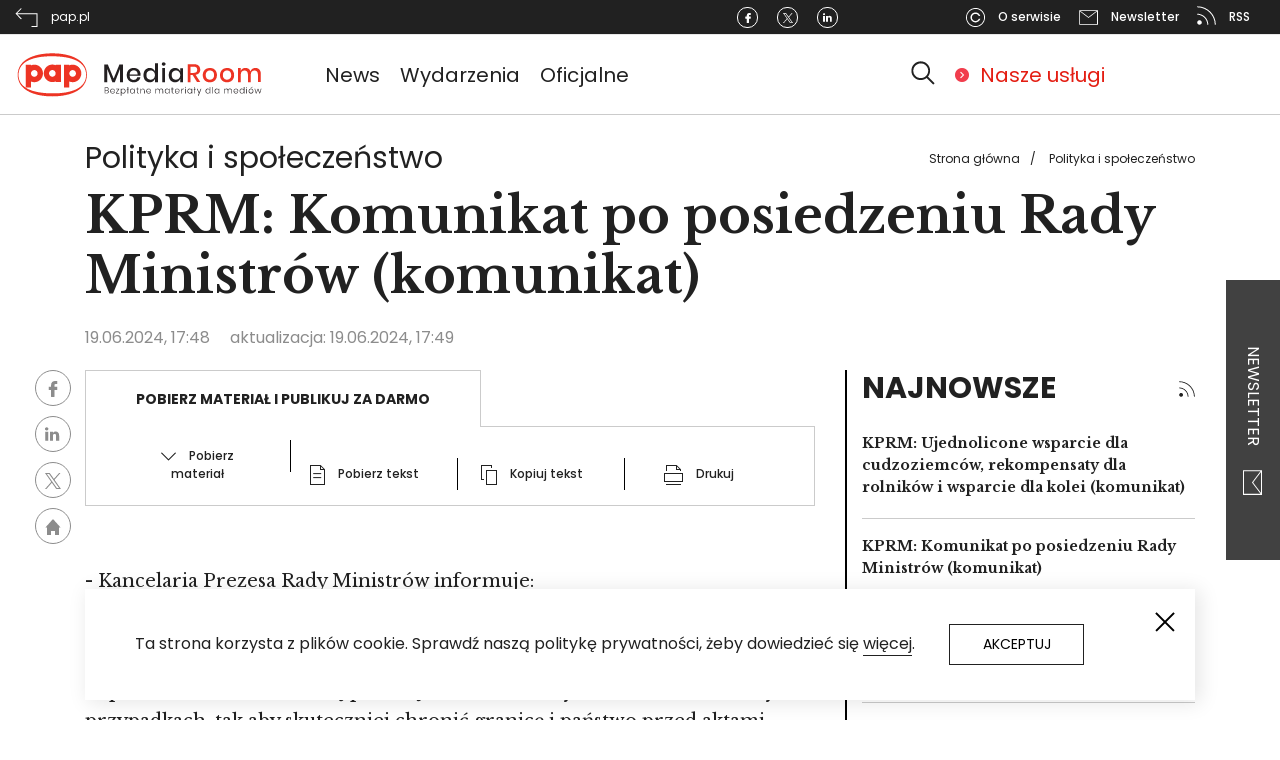

--- FILE ---
content_type: text/html; charset=UTF-8
request_url: https://pap-mediaroom.pl/polityka-i-spoleczenstwo/kprm-komunikat-po-posiedzeniu-rady-ministrow-komunikat-46
body_size: 21042
content:
<!DOCTYPE html>
<html lang="pl" dir="ltr" prefix="content: http://purl.org/rss/1.0/modules/content/  dc: http://purl.org/dc/terms/  foaf: http://xmlns.com/foaf/0.1/  og: http://ogp.me/ns#  rdfs: http://www.w3.org/2000/01/rdf-schema#  schema: http://schema.org/  sioc: http://rdfs.org/sioc/ns#  sioct: http://rdfs.org/sioc/types#  skos: http://www.w3.org/2004/02/skos/core#  xsd: http://www.w3.org/2001/XMLSchema# ">
  <head>
    <!-- Global site tag (gtag.js) - Google Analytics -->
    <script async src="https://www.googletagmanager.com/gtag/js?id=G-ZZR4CCMPMY"></script>
    <script>
      window.dataLayer = window.dataLayer || [];
      function gtag(){dataLayer.push(arguments);}
      gtag('js', new Date());

      gtag('config', 'G-ZZR4CCMPMY');
    </script>

    <meta charset="utf-8" />
<script></script><script async src="https://securepubads.g.doubleclick.net/tag/js/gpt.js"></script><script> window.googletag = window.googletag || {cmd: []}; googletag.cmd.push(function() { googletag.defineSlot("/3468916/centrumprasowe.pap.pl_strona_glowna_750x200", [750,200], "div-gpt-ad-1595329991039-0").addService(googletag.pubads());googletag.pubads().addEventListener("slotRenderEnded", function(event) {
    if (event.slot.getSlotElementId() == "div-gpt-ad-1595329991039-0") {
        if (!event.isEmpty && !((event.slot.getSlotElementId() == "div-gpt-ad-1645790298847-0") || (event.slot.getSlotElementId() == "div-gpt-ad-1645790356066-0"))) {
        jQuery("#div-gpt-ad-1595329991039-0").before("<span>Reklama</span>");
        }
    }
});googletag.defineSlot("/3468916/centrumprasowe.pap.pl_750x200", [750,200], "div-gpt-ad-1595330086175-0").addService(googletag.pubads());googletag.pubads().addEventListener("slotRenderEnded", function(event) {
    if (event.slot.getSlotElementId() == "div-gpt-ad-1595330086175-0") {
        if (!event.isEmpty && !((event.slot.getSlotElementId() == "div-gpt-ad-1645790298847-0") || (event.slot.getSlotElementId() == "div-gpt-ad-1645790356066-0"))) {
        jQuery("#div-gpt-ad-1595330086175-0").before("<span>Reklama</span>");
        }
    }
});googletag.defineSlot("/3468916/centrumprasowe.pap.pl_300x250", [300,250], "div-gpt-ad-1595330176581-0").addService(googletag.pubads());googletag.pubads().addEventListener("slotRenderEnded", function(event) {
    if (event.slot.getSlotElementId() == "div-gpt-ad-1595330176581-0") {
        if (!event.isEmpty && !((event.slot.getSlotElementId() == "div-gpt-ad-1645790298847-0") || (event.slot.getSlotElementId() == "div-gpt-ad-1645790356066-0"))) {
        jQuery("#div-gpt-ad-1595330176581-0").before("<span>Reklama</span>");
        }
    }
});googletag.defineSlot("/3468916/centrumprasowe.pap.pl_strona_glowna_300x250", [300,250], "div-gpt-ad-1595330241606-0").addService(googletag.pubads());googletag.pubads().addEventListener("slotRenderEnded", function(event) {
    if (event.slot.getSlotElementId() == "div-gpt-ad-1595330241606-0") {
        if (!event.isEmpty && !((event.slot.getSlotElementId() == "div-gpt-ad-1645790298847-0") || (event.slot.getSlotElementId() == "div-gpt-ad-1645790356066-0"))) {
        jQuery("#div-gpt-ad-1595330241606-0").before("<span>Reklama</span>");
        }
    }
});googletag.defineSlot("/3468916/pap-mediaroom.pl_350x122", [350,122], "div-gpt-ad-1645790298847-0").addService(googletag.pubads());googletag.pubads().addEventListener("slotRenderEnded", function(event) {
    if (event.slot.getSlotElementId() == "div-gpt-ad-1645790298847-0") {
        if (!event.isEmpty && !((event.slot.getSlotElementId() == "div-gpt-ad-1645790298847-0") || (event.slot.getSlotElementId() == "div-gpt-ad-1645790356066-0"))) {
        jQuery("#div-gpt-ad-1645790298847-0").before("<span>Reklama</span>");
        }
    }
});googletag.defineSlot("/3468916/pap-mediaroom.pl_350x122_prawa_szpalta2", [350,122], "div-gpt-ad-1645790356066-0").addService(googletag.pubads());googletag.pubads().addEventListener("slotRenderEnded", function(event) {
    if (event.slot.getSlotElementId() == "div-gpt-ad-1645790356066-0") {
        if (!event.isEmpty && !((event.slot.getSlotElementId() == "div-gpt-ad-1645790298847-0") || (event.slot.getSlotElementId() == "div-gpt-ad-1645790356066-0"))) {
        jQuery("#div-gpt-ad-1645790356066-0").before("<span>Reklama</span>");
        }
    }
});googletag.pubads().enableSingleRequest(); googletag.pubads().collapseEmptyDivs(true);googletag.companionAds().setRefreshUnfilledSlots(true);googletag.pubads().enableVideoAds();googletag.enableServices(); }); </script></script>
<link rel="canonical" href="https://pap-mediaroom.pl/polityka-i-spoleczenstwo/kprm-komunikat-po-posiedzeniu-rady-ministrow-komunikat-46" />
<meta property="og:site_name" content="PAP MediaRoom portal." />
<meta property="og:type" content="article" />
<meta property="og:url" content="https://pap-mediaroom.pl/polityka-i-spoleczenstwo/kprm-komunikat-po-posiedzeniu-rady-ministrow-komunikat-46" />
<meta property="og:title" content="KPRM: Komunikat po posiedzeniu Rady Ministrów (komunikat)" />
<meta name="twitter:card" content="summary" />
<meta name="twitter:title" content="KPRM: Komunikat po posiedzeniu Rady Ministrów (komunikat)" />
<meta name="twitter:url" content="https://pap-mediaroom.pl/polityka-i-spoleczenstwo/kprm-komunikat-po-posiedzeniu-rady-ministrow-komunikat-46" />
<meta name="Generator" content="Drupal 8 (https://www.drupal.org)" />
<meta name="MobileOptimized" content="width" />
<meta name="HandheldFriendly" content="true" />
<meta name="viewport" content="width=device-width, initial-scale=1, shrink-to-fit=no" />
<meta http-equiv="x-ua-compatible" content="ie=edge" />
<link rel="shortcut icon" href="/themes/custom/centrumprasowe/favicon.ico" type="image/vnd.microsoft.icon" />

    <title>KPRM: Komunikat po posiedzeniu Rady Ministrów (komunikat) | PAP MediaRoom portal.</title>
    <link rel="stylesheet" media="all" href="/sites/default/files/css/css_lrTSzi23sYzoL9DnqkJOz_su-7mXwZ1ydh3jtzdTdlo.css" />
<link rel="stylesheet" media="all" href="/sites/default/files/css/css_2Hdy1uQcpYVkNbdlUMwjkofe0GLc4zZ19HpfCV1R3AI.css" />
<link rel="stylesheet" media="print" href="/sites/default/files/css/css_Y4H_4BqmgyCtG7E7YdseTs2qvy9C34c51kBamDdgark.css" />

    
<!--[if lte IE 8]>
<script src="/sites/default/files/js/js_VtafjXmRvoUgAzqzYTA3Wrjkx9wcWhjP0G4ZnnqRamA.js"></script>
<![endif]-->


      <link href="https://fonts.googleapis.com/css?family=Poppins:100,100i,200,200i,300,300i,400,400i,500,500i,600,600i,700,700i,800,800i,900,900i&display=swap&subset=latin-ext"
            rel="stylesheet">
      <link href="https://fonts.googleapis.com/css?family=Libre+Baskerville:400,400i,700&display=swap&subset=latin-ext"
            rel="stylesheet">

      <!-- (C)2000-2013 Gemius SA - gemiusAudience / pp.pap.pl / centrumprasowe.pap.pl -->
      <script type="text/javascript">
        <!--//--><![CDATA[//><!--
        var pp_gemius_identifier = 'd1BAsgbDR3G32aMSyfhjtIXyfcARF_9EtQdNhaZ1Omr.S7';
        // lines below shouldn't be edited
        function gemius_pending(i) { window[i] = window[i] || function() {var x = window[i+'_pdata'] = window[i+'_pdata'] || []; x[x.length]=arguments;};};
        gemius_pending('gemius_hit'); gemius_pending('gemius_event'); gemius_pending('pp_gemius_hit'); gemius_pending('pp_gemius_event');
        (function(d,t) {try {var gt=d.createElement(t),s=d.getElementsByTagName(t)[0],l='http'+((location.protocol=='https:')?'s':''); gt.setAttribute('async','async');
          gt.setAttribute('defer','defer'); gt.src=l+'://gapl.hit.gemius.pl/xgemius.js'; s.parentNode.insertBefore(gt,s);} catch (e) {}})(document,'script');
        //--><!]]>
      </script>
      <!-- Facebook Pixel Code -->

<script>

    !function (f, b, e, v, n, t, s) {
        if (f.fbq) return;
        n = f.fbq = function () {
            n.callMethod ?

                n.callMethod.apply(n, arguments) : n.queue.push(arguments)
        };

        if (!f._fbq) f._fbq = n;
        n.push = n;
        n.loaded = !0;
        n.version = '2.0';

        n.queue = [];
        t = b.createElement(e);
        t.async = !0;

        t.src = v;
        s = b.getElementsByTagName(e)[0];

        s.parentNode.insertBefore(t, s)
    }(window, document, 'script',

        'https://connect.facebook.net/en_US/fbevents.js');

    fbq('init', '493606098684824');

    fbq('track', 'PageView');

</script>

<noscript><img height="1" width="1" style="display:none"

               src="https://www.facebook.com/tr?id=493606098684824&ev=PageView&noscript=1"

    /></noscript>

<!-- End Facebook Pixel Code -->  </head>
  <body class="layout-one-sidebar layout-sidebar-first page-node-575295 path-node node--type-article">
    <a href="#main-content" class="visually-hidden focusable skip-link">
      Przejdź do treści
    </a>
    
      <div class="dialog-off-canvas-main-canvas" data-off-canvas-main-canvas>
    
<svg style="display:none" xmlns="http://www.w3.org/2000/svg">
  <symbol id="logo" viewbox="0 0 406.3 81.5">

    <path fill-rule="evenodd" clip-rule="evenodd" fill="#ED3424"
          d="M60.2 5.4c31.1 0 56.4 11.2 56.4 35.1 0 24-25.4 35.1-56.4 35.1S3.8 64.4 3.8 40.5c0-24 25.6-35.1 56.4-35.1m0 65.3C30 70.5 5 62.8 5.1 40.5 5.2 18.2 29.8 10 60.2 10.2c30.4.2 55 8 55.1 30.3.1 22.3-24.8 30.4-55.1 30.2m-29.3-38c-3 0-5.5 2.5-5.5 5.5s2.5 5.5 5.5 5.5 5.4-2.5 5.4-5.5-2.4-5.5-5.4-5.5m-14-8.8h8.6V25c1.7-.7 3.5-1.1 5.5-1.1 7.7 0 14 6.4 14 14.3 0 7.8-6.3 14.3-14 14.3-1.9 0-3.8-.4-5.5-1.1v9.9h-8.6V23.9zm43.4 8.7c-3 0-5.5 2.5-5.5 5.5s2.5 5.5 5.5 5.5 5.4-2.4 5.4-5.5c0-3-2.4-5.5-5.4-5.5m5.4-8.7h8.6v28.3h-8.6v-1c-1.7.7-3.5 1.1-5.4 1.1-7.7 0-14-6.4-14-14.3s6.3-14.3 14-14.3c1.9 0 3.8.4 5.4 1.1v-.9zm27.7 8.8c-3.1 0-5.5 2.5-5.5 5.5s2.4 5.5 5.5 5.5c3 0 5.4-2.5 5.4-5.5s-2.4-5.5-5.4-5.5m-14.1-8.8H88V25c1.7-.7 3.5-1.1 5.5-1.1 7.7 0 14 6.4 14 14.3 0 7.8-6.3 14.3-14 14.3-1.9 0-3.8-.4-5.5-1.1v9.9h-8.6V23.9z"/>
    <path fill="#231F20"
          d="M175.3 23.6v28.8h-4.7V30.8l-8.4 21.6h-4.1l-8.4-21.6v21.6H145V23.6h5.7l9.5 23 9.4-23zM203.8 41.9h-17.6c.1 2.3.7 4.1 2 5.2 1.2 1.1 2.7 1.7 4.5 1.7 1.6 0 2.9-.4 4-1.2 1.1-.8 1.8-1.9 2-3.2h5.1c-.3 1.6-.9 3-1.9 4.3-1 1.2-2.2 2.2-3.8 2.9-1.5.7-3.3 1.1-5.2 1.1-2.2 0-4.2-.5-5.9-1.4-1.7-.9-3-2.3-4-4.1-1-1.8-1.5-3.9-1.5-6.3s.5-4.4 1.5-6.2c1-1.8 2.3-3.1 4-4.1 1.7-.9 3.7-1.4 5.9-1.4s4.2.5 5.9 1.4c1.7.9 3 2.2 3.9 3.8.9 1.6 1.3 3.4 1.3 5.4-.1.8-.1 1.5-.2 2.1m-5.4-5.9c-.6-1-1.3-1.8-2.3-2.2-1-.5-2.1-.7-3.2-.7-1.9 0-3.4.6-4.6 1.7-1.2 1.1-1.9 2.8-2 5h13c-.1-1.6-.3-2.8-.9-3.8M224.4 30.8c1.5 1 2.5 2.4 3.1 4.1V21.7h4.8v30.7h-4.8v-5.3c-.6 1.7-1.6 3-3.1 4.1-1.5 1-3.2 1.5-5.3 1.5-2 0-3.8-.5-5.3-1.4-1.6-.9-2.8-2.3-3.7-4.1-.9-1.8-1.3-3.9-1.3-6.3s.4-4.4 1.3-6.2c.9-1.8 2.1-3.1 3.7-4.1 1.6-.9 3.3-1.4 5.3-1.4 2.1 0 3.8.6 5.3 1.6m-8.9 4.6c-1.3 1.3-1.9 3.2-1.9 5.5s.6 4.2 1.9 5.5c1.3 1.3 2.9 2 5 2 1.3 0 2.5-.3 3.6-.9 1-.6 1.9-1.5 2.5-2.6.6-1.1.9-2.5.9-4s-.3-2.8-.9-4c-.6-1.1-1.4-2-2.5-2.7-1.1-.6-2.2-.9-3.6-.9-2.1.1-3.7.8-5 2.1M239.5 20.9c.6-.5 1.3-.8 2.2-.8.9 0 1.7.3 2.2.8.6.5.8 1.2.8 2s-.3 1.5-.8 2c-.6.5-1.3.7-2.2.7-.9 0-1.6-.2-2.2-.7-.6-.5-.8-1.1-.8-2 0-.8.3-1.5.8-2m4.6 31.5h-4.7V29.5h4.7v22.9zM265.6 30.8c1.5 1 2.5 2.4 3.1 4.1v-5.3h4.7v22.8h-4.7v-5.3c-.6 1.7-1.6 3-3.1 4.1-1.5 1-3.2 1.5-5.3 1.5-2 0-3.8-.5-5.3-1.4-1.6-.9-2.8-2.3-3.7-4.1-.9-1.8-1.3-3.9-1.3-6.3s.4-4.4 1.3-6.2c.9-1.8 2.1-3.1 3.7-4.1 1.6-.9 3.3-1.4 5.3-1.4s3.8.6 5.3 1.6m-8.9 4.6c-1.3 1.3-1.9 3.2-1.9 5.5s.6 4.2 1.9 5.5c1.3 1.3 2.9 2 5 2 1.3 0 2.5-.3 3.6-.9 1-.6 1.9-1.5 2.5-2.6.6-1.1.9-2.5.9-4s-.3-2.8-.9-4c-.6-1.1-1.4-2-2.5-2.7-1.1-.6-2.2-.9-3.6-.9-2.1.1-3.8.8-5 2.1"/>
    <path fill="#ED3424"
          d="M296.2 52.4l-7.3-11.7h-3.4v11.7h-4.7V23.1h10.3c3.3 0 5.9.8 7.6 2.4 1.7 1.6 2.6 3.8 2.6 6.5 0 2.3-.6 4.2-1.9 5.6-1.3 1.5-3.1 2.4-5.6 2.8l7.7 11.9h-5.3zm-10.7-15.1h5.2c3.8 0 5.7-1.7 5.7-5.1 0-1.6-.5-2.9-1.4-3.8-.9-.9-2.4-1.3-4.3-1.3h-5.2v10.2zM323 30.6c1.8.9 3.2 2.3 4.1 4.1 1 1.8 1.5 3.8 1.5 6.2 0 2.4-.5 4.5-1.5 6.3-1 1.8-2.4 3.1-4.1 4.1-1.8.9-3.8 1.4-6 1.4s-4.2-.5-6-1.4c-1.8-.9-3.1-2.3-4.1-4.1-1-1.8-1.5-3.9-1.5-6.2 0-2.4.5-4.4 1.5-6.2 1-1.8 2.4-3.1 4.1-4.1 1.8-.9 3.7-1.4 6-1.4 2.3-.1 4.3.4 6 1.3m-9.3 3.6c-1 .6-1.8 1.4-2.5 2.5-.6 1.1-.9 2.6-.9 4.2 0 1.7.3 3.1.9 4.2.6 1.1 1.4 2 2.5 2.5 1 .6 2.1.8 3.4.8 1.2 0 2.3-.3 3.4-.8 1-.6 1.8-1.4 2.5-2.5.6-1.1.9-2.5.9-4.2 0-1.7-.3-3.1-.9-4.2-.6-1.1-1.4-2-2.5-2.5-1-.6-2.1-.8-3.4-.8-1.2-.1-2.4.2-3.4.8M351 30.6c1.8.9 3.2 2.3 4.1 4.1 1 1.8 1.5 3.8 1.5 6.2 0 2.4-.5 4.5-1.5 6.3-1 1.8-2.4 3.1-4.1 4.1-1.8.9-3.8 1.4-6 1.4s-4.2-.5-5.9-1.4-3.1-2.3-4.1-4.1c-1-1.8-1.5-3.9-1.5-6.2 0-2.4.5-4.4 1.5-6.2 1-1.8 2.4-3.1 4.1-4.1 1.8-.9 3.7-1.4 5.9-1.4 2.2-.1 4.2.4 6 1.3m-9.4 3.6c-1 .6-1.8 1.4-2.5 2.5-.6 1.1-.9 2.6-.9 4.2 0 1.7.3 3.1.9 4.2.6 1.1 1.4 2 2.5 2.5 1 .6 2.1.8 3.4.8s2.3-.3 3.4-.8c1-.6 1.8-1.4 2.5-2.5.6-1.1.9-2.5.9-4.2 0-1.7-.3-3.1-.9-4.2-.6-1.1-1.4-2-2.5-2.5-1-.6-2.1-.8-3.4-.8s-2.3.2-3.4.8M397.6 31.7c1.6 1.7 2.4 4.2 2.4 7.3v13.3h-4.7V39.6c0-2-.5-3.5-1.5-4.6-1-1.1-2.4-1.6-4.1-1.6-1.9 0-3.3.6-4.4 1.8-1.1 1.2-1.6 2.9-1.6 5.2v12.2H379v-13c0-2-.5-3.5-1.5-4.6-1-1.1-2.4-1.6-4.1-1.6-1.9 0-3.3.6-4.4 1.8-1.1 1.2-1.6 2.9-1.6 5.2v12.2h-4.7V29.5h4.7v4.8c.6-1.7 1.5-2.9 2.9-3.8 1.4-.9 2.9-1.3 4.8-1.3s3.6.5 5 1.4c1.4.9 2.4 2.3 3 4.1.7-1.7 1.7-3.1 3.2-4 1.5-1 3.1-1.5 5-1.5 2.5 0 4.6.8 6.3 2.5"/>
    <path class="hide" fill="#231F20"
          d="M151.6 66.5c.4.5.6 1 .6 1.6 0 .8-.3 1.5-.8 1.9-.6.5-1.3.7-2.4.7h-3.5v-10h3.4c1 0 1.8.2 2.3.7.5.4.8 1.1.8 1.8s-.2 1.2-.5 1.6c-.3.4-.8.7-1.3.8.5.2 1 .5 1.4.9m-5.1-1.2h2.3c.7 0 1.2-.2 1.6-.5.4-.3.5-.8.5-1.3 0-.6-.2-1-.5-1.3-.4-.3-.9-.5-1.7-.5h-2.2v3.6zm4.1 4.1c.4-.3.6-.8.6-1.4 0-.6-.2-1.1-.6-1.4-.4-.4-1-.5-1.8-.5h-2.3V70h2.3c.8 0 1.4-.2 1.8-.6M160.2 69.6c.5-.3.8-.8.8-1.4h1c-.1.8-.5 1.5-1.2 2-.6.5-1.5.8-2.4.8-.7 0-1.4-.2-2-.5-.6-.3-1-.8-1.3-1.4-.3-.6-.5-1.3-.5-2.1s.2-1.5.5-2.1c.3-.6.8-1.1 1.3-1.4.6-.3 1.2-.5 2-.5s1.4.2 2 .5c.6.3 1 .7 1.3 1.3.3.5.4 1.1.4 1.7 0 .3 0 .5-.1.7h-6.4c0 .7.1 1.2.4 1.6.3.4.6.8 1 1 .4.2.9.3 1.3.3.8 0 1.4-.2 1.9-.5m-3.1-5.5c-.4.2-.8.5-1 1-.3.4-.4 1-.4 1.6h5.5c0-.6-.1-1.2-.3-1.6-.2-.4-.6-.8-1-1-.4-.2-.9-.3-1.4-.3-.6 0-1 .1-1.4.3M165.1 70h4.3v.8H164V70l4.1-6.1h-4v-.8h5.1v.8zM177.8 63.5c.5.3 1 .8 1.3 1.4.3.6.5 1.3.5 2.1s-.2 1.5-.5 2.1c-.3.6-.7 1.1-1.3 1.4-.5.3-1.2.5-1.9.5-.8 0-1.5-.2-2-.6-.6-.4-.9-.9-1.1-1.6v5.8h-1V63.1h1v2.1c.2-.7.6-1.2 1.1-1.6.5-.4 1.2-.6 2-.6s1.4.1 1.9.5m-3.6.7c-.4.3-.8.6-1 1.1-.2.5-.4 1-.4 1.6 0 .6.1 1.2.4 1.6.2.5.6.8 1 1.1.4.3.9.4 1.5.4.9 0 1.6-.3 2.1-.8.5-.6.8-1.3.8-2.3 0-1-.3-1.7-.8-2.3-.5-.6-1.2-.8-2.1-.8-.6.1-1.1.2-1.5.4M184.9 64l-1.1.6v6.2h-1V65l-1.1.5v-.9l1.1-.5v-3.8h1v3.3l1.1-.5zM192.5 63.6c.6.4.9.9 1.1 1.6v-2.1h1v7.7h-1v-2.1c-.2.7-.6 1.2-1.1 1.6-.6.4-1.2.6-2 .6-.7 0-1.3-.2-1.9-.5-.6-.3-1-.8-1.3-1.4-.3-.6-.5-1.3-.5-2.1s.2-1.5.5-2.1c.3-.6.7-1.1 1.3-1.4.5-.3 1.2-.5 1.9-.5.8.1 1.4.3 2 .7m-3.9 1.1c-.5.6-.8 1.3-.8 2.3 0 1 .3 1.7.8 2.3.5.6 1.2.8 2.1.8.5 0 1-.1 1.5-.4.4-.3.8-.6 1-1.1.2-.5.4-1 .4-1.6 0-.6-.1-1.2-.4-1.6-.3-.5-.6-.8-1-1.1-.4-.3-.9-.4-1.5-.4-.8 0-1.5.2-2.1.8M201.3 69.9v.9h-.9c-.7 0-1.3-.2-1.7-.5-.4-.4-.6-1-.6-1.8V64H197v-.9h1.2v-2h1v2h2.1v.9h-2.1v4.6c0 .5.1.9.3 1.1.2.2.5.3 1 .3h.8zM209.9 63.8c.6.6.8 1.4.8 2.5v4.5h-1v-4.4c0-.8-.2-1.5-.6-1.9-.4-.5-1-.7-1.7-.7-.8 0-1.4.2-1.8.7-.5.5-.7 1.2-.7 2.2v4.1h-1v-7.7h1V65c.2-.7.6-1.2 1.1-1.5.5-.3 1.1-.5 1.8-.5.8-.1 1.5.2 2.1.8M219 69.6c.5-.3.8-.8.8-1.4h1c-.1.8-.5 1.5-1.2 2-.6.5-1.5.8-2.4.8-.7 0-1.4-.2-2-.5-.6-.3-1-.8-1.3-1.4-.3-.6-.5-1.3-.5-2.1s.2-1.5.5-2.1c.3-.6.8-1.1 1.3-1.4.6-.3 1.2-.5 2-.5s1.4.2 2 .5c.6.3 1 .7 1.3 1.3.3.5.4 1.1.4 1.7 0 .3 0 .5-.1.7h-6.4c0 .7.1 1.2.4 1.6.3.4.6.8 1 1 .4.2.9.3 1.3.3.8 0 1.4-.2 1.9-.5m-3.1-5.5c-.4.2-.8.5-1 1-.3.4-.4 1-.4 1.6h5.5c0-.6-.1-1.2-.3-1.6-.2-.4-.6-.8-1-1-.4-.2-.9-.3-1.4-.3-.5 0-1 .1-1.4.3M240.1 63.8c.6.6.8 1.4.8 2.5v4.5h-1v-4.4c0-.8-.2-1.5-.6-1.9-.4-.4-1-.7-1.7-.7s-1.3.2-1.8.7c-.4.5-.7 1.2-.7 2.2v4.1h-1v-4.4c0-.8-.2-1.5-.6-1.9-.4-.4-1-.7-1.7-.7s-1.3.2-1.8.7c-.4.5-.7 1.2-.7 2.2v4.1h-1v-7.7h1v1.8c.2-.7.5-1.1 1-1.5.5-.3 1.1-.5 1.7-.5.7 0 1.3.2 1.8.5.5.4.8.9 1 1.6.2-.7.6-1.2 1.1-1.6.5-.4 1.1-.5 1.8-.5 1.2 0 1.9.3 2.4.9M249.3 63.6c.6.4.9.9 1.1 1.6v-2.1h1v7.7h-1v-2.1c-.2.7-.6 1.2-1.1 1.6-.6.4-1.2.6-2 .6-.7 0-1.3-.2-1.9-.5-.6-.3-1-.8-1.3-1.4-.3-.6-.5-1.3-.5-2.1s.2-1.5.5-2.1c.3-.6.7-1.1 1.3-1.4.5-.3 1.2-.5 1.9-.5.8.1 1.5.3 2 .7m-3.8 1.1c-.5.6-.8 1.3-.8 2.3 0 1 .3 1.7.8 2.3.5.6 1.2.8 2.1.8.5 0 1-.1 1.5-.4.4-.3.8-.6 1-1.1.2-.5.4-1 .4-1.6 0-.6-.1-1.2-.4-1.6-.3-.5-.6-.8-1-1.1-.4-.3-.9-.4-1.5-.4-.9 0-1.6.2-2.1.8M258.2 69.9v.9h-.9c-.7 0-1.3-.2-1.7-.5-.4-.4-.6-1-.6-1.8V64h-1.2v-.9h1.2v-2h1v2h2.1v.9H256v4.6c0 .5.1.9.3 1.1.2.2.5.3 1 .3h.9zM265.6 69.6c.5-.3.8-.8.8-1.4h1c-.1.8-.5 1.5-1.2 2-.6.5-1.5.8-2.4.8-.7 0-1.4-.2-2-.5-.6-.3-1-.8-1.3-1.4-.3-.6-.5-1.3-.5-2.1s.2-1.5.5-2.1c.3-.6.8-1.1 1.3-1.4.6-.3 1.2-.5 2-.5s1.4.2 2 .5c.6.3 1 .7 1.3 1.3.3.5.4 1.1.4 1.7 0 .3 0 .5-.1.7H261c0 .7.1 1.2.4 1.6.3.4.6.8 1 1 .4.2.9.3 1.3.3.8 0 1.4-.2 1.9-.5m-3.1-5.5c-.4.2-.8.5-1 1-.3.4-.4 1-.4 1.6h5.5c0-.6-.1-1.2-.3-1.6-.2-.4-.6-.8-1-1-.4-.2-.9-.3-1.4-.3-.5 0-1 .1-1.4.3M272.5 63.4c.5-.3 1.1-.5 1.8-.5V64h-.3c-.7 0-1.4.2-1.9.6-.5.4-.7 1.1-.7 2v4.2h-1v-7.7h1v1.6c.2-.6.6-1 1.1-1.3M276.6 60.3c.1-.1.3-.2.5-.2s.4.1.5.2c.1.1.2.3.2.5s-.1.4-.2.5c-.1.1-.3.2-.5.2s-.4-.1-.5-.2c-.1-.1-.2-.3-.2-.5s.1-.4.2-.5m1.1 10.5h-1v-7.7h1v7.7zM286.1 63.6c.6.4.9.9 1.1 1.6v-2.1h1v7.7h-1v-2.1c-.2.7-.6 1.2-1.1 1.6-.6.4-1.2.6-2 .6-.7 0-1.3-.2-1.9-.5-.6-.3-1-.8-1.3-1.4-.3-.6-.5-1.3-.5-2.1s.2-1.5.5-2.1c.3-.6.7-1.1 1.3-1.4.5-.3 1.2-.5 1.9-.5.8.1 1.4.3 2 .7m-3.9 1.1c-.5.6-.8 1.3-.8 2.3 0 1 .3 1.7.8 2.3.5.6 1.2.8 2.1.8.5 0 1-.1 1.5-.4.4-.3.8-.6 1-1.1.2-.5.4-1 .4-1.6 0-.6-.1-1.2-.4-1.6-.3-.5-.6-.8-1-1.1-.4-.3-.9-.4-1.5-.4-.8 0-1.5.2-2.1.8M293.9 64l-1.1.6v6.2h-1V65l-1.2.5v-.9l1.2-.5v-3.8h1v3.3l1.1-.5zM296.9 63.1l2.7 6.4 2.5-6.4h1.1l-4.5 11.4h-1.2l1.6-3.8-3.3-7.6zM315.6 63.6c.6.4.9.9 1.1 1.6v-4.9h1v10.5h-1v-2.1c-.2.7-.6 1.2-1.1 1.6-.6.4-1.2.6-2 .6-.7 0-1.3-.2-1.9-.5-.6-.3-1-.8-1.3-1.4-.3-.6-.5-1.3-.5-2.1s.2-1.5.5-2.1c.3-.6.7-1.1 1.3-1.4.5-.3 1.2-.5 1.9-.5.8.1 1.4.3 2 .7m-3.8 1.1c-.5.6-.8 1.3-.8 2.3 0 1 .3 1.7.8 2.3.5.6 1.2.8 2.1.8.5 0 1-.1 1.5-.4.4-.3.8-.6 1-1.1.2-.5.4-1 .4-1.6 0-.6-.1-1.2-.4-1.6-.3-.5-.6-.8-1-1.1-.4-.3-.9-.4-1.5-.4-.9 0-1.6.2-2.1.8M320.9 60.3h1v10.5h-1zM330.4 63.6c.6.4.9.9 1.1 1.6v-2.1h1v7.7h-1v-2.1c-.2.7-.6 1.2-1.1 1.6-.6.4-1.2.6-2 .6-.7 0-1.3-.2-1.9-.5-.6-.3-1-.8-1.3-1.4-.3-.6-.5-1.3-.5-2.1s.2-1.5.5-2.1c.3-.6.7-1.1 1.3-1.4.5-.3 1.2-.5 1.9-.5.8.1 1.4.3 2 .7m-3.8 1.1c-.5.6-.8 1.3-.8 2.3 0 1 .3 1.7.8 2.3.5.6 1.2.8 2.1.8.5 0 1-.1 1.5-.4.4-.3.8-.6 1-1.1.2-.5.4-1 .4-1.6 0-.6-.1-1.2-.4-1.6-.3-.5-.6-.8-1-1.1-.4-.3-.9-.4-1.5-.4-.9 0-1.6.2-2.1.8M352.1 63.8c.6.6.8 1.4.8 2.5v4.5h-1v-4.4c0-.8-.2-1.5-.6-1.9-.4-.4-1-.7-1.7-.7s-1.3.2-1.8.7c-.4.5-.7 1.2-.7 2.2v4.1h-1v-4.4c0-.8-.2-1.5-.6-1.9-.4-.4-1-.7-1.7-.7s-1.3.2-1.8.7c-.4.5-.7 1.2-.7 2.2v4.1h-1v-7.7h1v1.8c.2-.7.5-1.1 1-1.5.5-.3 1.1-.5 1.7-.5.7 0 1.3.2 1.8.5.5.4.8.9 1 1.6.2-.7.6-1.2 1.1-1.6.5-.4 1.1-.5 1.8-.5 1.1 0 1.8.3 2.4.9M361.2 69.6c.5-.3.8-.8.9-1.4h1c-.1.8-.5 1.5-1.2 2-.6.5-1.5.8-2.4.8-.7 0-1.4-.2-2-.5-.6-.3-1-.8-1.3-1.4-.3-.6-.5-1.3-.5-2.1s.2-1.5.5-2.1c.3-.6.8-1.1 1.3-1.4.6-.3 1.2-.5 2-.5s1.4.2 2 .5c.6.3 1 .7 1.3 1.3.3.5.4 1.1.4 1.7 0 .3 0 .5-.1.7h-6.4c0 .7.1 1.2.4 1.6.3.4.6.8 1 1 .4.2.9.3 1.3.3.7 0 1.3-.2 1.8-.5m-3.1-5.5c-.4.2-.8.5-1 1-.3.4-.4 1-.4 1.6h5.5c0-.6-.1-1.2-.3-1.6-.2-.4-.6-.8-1-1-.4-.2-.9-.3-1.4-.3-.5 0-1 .1-1.4.3M371.2 63.6c.6.4.9.9 1.1 1.6v-4.9h1v10.5h-1v-2.1c-.2.7-.6 1.2-1.1 1.6-.6.4-1.2.6-2 .6-.7 0-1.3-.2-1.9-.5-.6-.3-1-.8-1.3-1.4-.3-.6-.5-1.3-.5-2.1s.2-1.5.5-2.1c.3-.6.7-1.1 1.3-1.4.5-.3 1.2-.5 1.9-.5.7.1 1.4.3 2 .7m-3.9 1.1c-.5.6-.8 1.3-.8 2.3 0 1 .3 1.7.8 2.3.5.6 1.2.8 2.1.8.5 0 1-.1 1.5-.4.4-.3.8-.6 1-1.1.2-.5.4-1 .4-1.6 0-.6-.1-1.2-.4-1.6-.3-.5-.6-.8-1-1.1-.4-.3-.9-.4-1.5-.4-.8 0-1.5.2-2.1.8M376.5 60.3c.1-.1.3-.2.5-.2s.4.1.5.2c.1.1.2.3.2.5s-.1.4-.2.5c-.1.1-.3.2-.5.2s-.4-.1-.5-.2c-.1-.1-.2-.3-.2-.5s0-.4.2-.5m1 10.5h-1v-7.7h1v7.7zM386.1 63.5c.6.3 1 .8 1.4 1.4.3.6.5 1.3.5 2.1s-.2 1.5-.5 2.1c-.3.6-.8 1.1-1.4 1.4-.6.3-1.2.5-2 .5-.7 0-1.4-.2-2-.5-.6-.3-1-.8-1.4-1.4-.3-.6-.5-1.3-.5-2.1s.2-1.5.5-2.1c.3-.6.8-1.1 1.4-1.4.6-.3 1.2-.5 2-.5s1.5.1 2 .5m-3.4.7c-.4.2-.8.6-1 1-.3.5-.4 1-.4 1.7s.1 1.3.4 1.7c.3.5.6.8 1 1 .4.2.9.3 1.4.3.5 0 1-.1 1.4-.3.4-.2.8-.6 1-1 .3-.5.4-1 .4-1.7s-.1-1.3-.4-1.7c-.3-.5-.6-.8-1-1-.4-.2-.9-.3-1.4-.3-.4-.1-.9.1-1.4.3m3.9-3.5l-2.9 1.7v-.7l2.9-1.8v.8zM401.1 63.1l-2.3 7.7h-1l-2.4-6.6-2.3 6.6h-1l-2.3-7.7h1l1.8 6.7 2.4-6.7h1l2.3 6.7 1.8-6.7z"/>
  </symbol>
</svg>

<svg style="display:none" xmlns="http://www.w3.org/2000/svg">
  <symbol id="backToPap" viewbox="0 0 23 19">
    <polygon points="2.3,5.2 6.7,0.8 6,0.1 0.5,5.7 6,11.3 6.7,10.6 2.3,6.2 21.5,6.2 21.5,17.9 16.6,17.9 16.6,18.9
                22.5,18.9 22.5,5.2 		"/>
  </symbol>
</svg>
<svg style="display:none" xmlns="http://www.w3.org/2000/svg">
  <symbol id="facebook" viewbox="0 0 96.124 96.123">
    <path
      d="M72.089,0.02L59.624,0C45.62,0,36.57,9.285,36.57,23.656v10.907H24.037c-1.083,0-1.96,0.878-1.96,1.961v15.803 c0,1.083,0.878,1.96,1.96,1.96h12.533v39.876c0,1.083,0.877,1.96,1.96,1.96h16.352c1.083,0,1.96-0.878,1.96-1.96V54.287h14.654 c1.083,0,1.96-0.877,1.96-1.96l0.006-15.803c0-0.52-0.207-1.018-0.574-1.386c-0.367-0.368-0.867-0.575-1.387-0.575H56.842v-9.246 c0-4.444,1.059-6.7,6.848-6.7l8.397-0.003c1.082,0,1.959-0.878,1.959-1.96V1.98C74.046,0.899,73.17,0.022,72.089,0.02z">
    </path>
  </symbol>
</svg>
<svg style="display:none" xmlns="http://www.w3.org/2000/svg">
  <symbol id="twitter" viewbox="0 0 300 300">
    <path d="M178.57 127.15 290.27 0h-26.46l-97.03 110.38L89.34 0H0l117.13 166.93L0 300.25h26.46l102.4-116.59 81.8 116.59h89.34M36.01 19.54H76.66l187.13 262.13h-40.66"/>
  </symbol>
</svg>
<svg style="display:none" xmlns="http://www.w3.org/2000/svg">
  <symbol id="linkedin" viewbox="0 0 486.392 486.392">
    <path d="M430.117,261.543V420.56h-92.188V272.193c0-37.271-13.334-62.707-46.703-62.707
				c-25.473,0-40.632,17.142-47.301,33.724c-2.432,5.928-3.058,14.179-3.058,22.477V420.56h-92.219c0,0,1.242-251.285,0-277.32h92.21
				v39.309c-0.187,0.294-0.43,0.611-0.606,0.896h0.606v-0.896c12.251-18.869,34.13-45.824,83.102-45.824
				C384.633,136.724,430.117,176.361,430.117,261.543z M52.183,9.558C20.635,9.558,0,30.251,0,57.463
				c0,26.619,20.038,47.94,50.959,47.94h0.616c32.159,0,52.159-21.317,52.159-47.94C103.128,30.251,83.734,9.558,52.183,9.558z
				 M5.477,420.56h92.184v-277.32H5.477V420.56z"/>
  </symbol>
</svg>
<svg style="display:none" xmlns="http://www.w3.org/2000/svg">
  <symbol id="copyright" viewbox="0 0 21 21">
    <path d="M20.9,8.7c-0.7-4.3-4.2-7.9-8.6-8.6C8.9-0.4,5.5,0.7,3.1,3.1c-2.4,2.4-3.5,5.8-2.9,9.2
				c0.7,4.3,4.2,7.9,8.6,8.6C9.3,21,9.9,21,10.5,21c2.8,0,5.4-1.1,7.4-3.1C20.3,15.5,21.4,12.1,20.9,8.7z M17.2,17.2
				c-2.2,2.2-5.2,3.2-8.3,2.7C5,19.2,1.8,16,1.1,12.1C0.6,9,1.6,6,3.8,3.8C5.6,2,8,1,10.5,1c0.5,0,1.1,0,1.6,0.1
				C16,1.8,19.2,5,19.9,8.9C20.4,12,19.4,15,17.2,17.2z"/>
    <path d="M10.5,6.5c1.6,0,3,1,3.6,2.4h1.7c-0.7-2.3-2.8-4-5.3-4c-3.4,0-6.2,3.2-5.4,6.7c0.4,2.1,2.2,3.8,4.3,4.2
				c2.9,0.6,5.6-1.2,6.4-3.8h-1.7c-0.7,1.6-2.5,2.7-4.5,2.3c-1.4-0.3-2.6-1.5-3-2.9C6,8.9,8,6.5,10.5,6.5z"/>
  </symbol>
</svg>
<svg style="display:none" xmlns="http://www.w3.org/2000/svg">
  <symbol id="newsletter" viewbox="0 0 25 19">
    <path d="M0.2,0v19h24.7V0H0.2z M22.9,1L12.5,8.9L2.1,1H22.9z M1.2,18V1.5l11.3,8.6l11.3-8.6V18H1.2z"/>
  </symbol>
</svg>
<svg style="display:none" xmlns="http://www.w3.org/2000/svg">
  <symbol id="rss" viewbox="0 0 19 19">
    <path
      d="M2.5,14.2c-1.2,0-2.3,1-2.3,2.3c0,1.2,1,2.2,2.3,2.2c1.2,0,2.3-1,2.3-2.2C4.7,15.2,3.7,14.2,2.5,14.2z"/>
    <path d="M0.2,7.7v1c5.5,0,10.1,4.5,10.1,10h1C11.3,12.7,6.3,7.7,0.2,7.7z"/>
    <path d="M0.2,0.3v1c9.7,0,17.6,7.9,17.6,17.5h1C18.8,8.5,10.5,0.3,0.2,0.3z"/>
  </symbol>
</svg>
<svg style="display:none" xmlns="http://www.w3.org/2000/svg">
  <symbol id="search" viewbox="0 0 24 24">
    <path d="M23.6,22.2l-6.6-6.6c1.3-1.7,2.1-3.7,2.1-5.9c0-2.5-1-4.9-2.7-6.6c-3.7-3.7-9.6-3.7-13.3,0
                C1.3,4.9,0.4,7.2,0.4,9.8s1,4.9,2.7,6.6c1.8,1.8,4.2,2.7,6.6,2.7c2.1,0,4.2-0.7,5.9-2.1l6.6,6.6L23.6,22.2z M4.5,15
                c-1.4-1.4-2.2-3.2-2.2-5.2s0.8-3.8,2.2-5.2C6,3.1,7.9,2.4,9.8,2.4c1.9,0,3.8,0.7,5.2,2.2c1.4,1.4,2.2,3.2,2.2,5.2S16.4,13.6,15,15
                C12.1,17.8,7.4,17.8,4.5,15z"/>
  </symbol>
</svg>
<svg style="display:none" xmlns="http://www.w3.org/2000/svg">
  <symbol id="close" viewbox="0 0 20 20">
    <polygon points="19.7,1.7 18.3,0.3 10,8.6 1.7,0.3 0.3,1.7 8.6,10 0.3,18.3 1.7,19.7 10,11.4 18.3,19.7 19.7,18.3
			11.4,10 		"/>
  </symbol>
</svg>
<svg style="display:none" xmlns="http://www.w3.org/2000/svg">
  <symbol id="share" viewbox="0 0 14 13">
    <path class="st1" d="M11,7.9c-0.8,0-1.6,0.4-2,1L5.4,7.2c0.1-0.2,0.1-0.5,0.1-0.7c0-0.2,0-0.5-0.1-0.7L9,4.1
			c0.5,0.6,1.2,1.1,2,1.1c1.4,0,2.5-1.1,2.5-2.5c0-1.4-1.1-2.5-2.5-2.5c-1.4,0-2.5,1.1-2.5,2.5c0,0.2,0,0.5,0.1,0.7L5,5
			C4.6,4.3,3.8,3.9,3,3.9c-1.4,0-2.5,1.1-2.5,2.5C0.5,7.9,1.6,9,3,9c0.8,0,1.6-0.4,2-1l3.6,1.7c-0.1,0.2-0.1,0.5-0.1,0.7
			c0,1.4,1.1,2.5,2.5,2.5c1.4,0,2.5-1.1,2.5-2.5C13.5,9,12.4,7.9,11,7.9z"/>
  </symbol>
</svg>
<svg style="display:none" xmlns="http://www.w3.org/2000/svg">
  <symbol id="download" viewbox="0 0 13 14">
    <polygon points="11,6.2 7.8,6.2 7.8,0.4 5.2,0.4 5.2,6.2 2,6.2 6.5,11.1 			"/>
    <rect y="12.6" width="13" height="1"/>
  </symbol>
</svg>
<svg style="display:none" xmlns="http://www.w3.org/2000/svg">
  <symbol id="quote" viewbox="0 0 75 59">
    <path d="M0.4,0.1v26.7h13.7v3.5c0,9.6-3.8,14.4-11.3,14.4v14.1c10,0,17.6-3,22.7-8.9c5.1-5.9,7.7-13.6,7.7-22.8
            c0-9.3-1.5-18.3-4.3-27H0.4z"/>
    <path d="M70.2,0.1H41.7v26.7h13.7v3.5c0,9.6-3.8,14.4-11.3,14.4v14.1c10,0,17.6-3,22.7-8.9
            c5.1-5.9,7.7-13.6,7.7-22.8C74.6,17.8,73.1,8.8,70.2,0.1z"/>
  </symbol>
</svg>
<svg style="display:none" xmlns="http://www.w3.org/2000/svg">
  <symbol id="home" viewbox="0 0 16 16">
    <polygon class="st0"
             points="0.3,8.6 1.9,8.6 1.9,16 5.9,16 5.9,12 9.9,12 9.9,16 14,16 14,8.6 15.7,8.6 8,0 		"/>
  </symbol>
</svg>
<svg style="display:none" xmlns="http://www.w3.org/2000/svg">
  <symbol id="calendar" viewbox="0 0 15 18">
    <path class="st0" d="M15,7L15,7l0-4.5h-2.5v-2h-1v2H3.5v-2h-1v2H0v15h15V8h0V7z M2.5,3.5v2.1h1V3.5h8.1v2.1h1V3.5H14V7H1V3.5H2.5z
			 M14,16.5H1V8h13V16.5z"/>
  </symbol>
</svg>
<svg style="display:none" xmlns="http://www.w3.org/2000/svg">
  <symbol id="calendarArrow" viewbox="0 0 14 25">
    <polygon class="st0" points="12.3,24.6 0.2,12.5 12.3,0.4 13.8,1.8 3.1,12.5 13.8,23.2 			"/>
  </symbol>
</svg>
<svg style="display:none" xmlns="http://www.w3.org/2000/svg">
  <symbol id="papLogo" viewbox="0 0 44 27">
    <path class="st0" d="M34.9,7.2c-0.7,0-1.5,0.1-2.1,0.4V7.2h-3.3v14.2h3.3v-3.8c0.6,0.3,1.4,0.4,2.1,0.4c3,0,5.4-2.5,5.4-5.4
            C40.3,9.6,37.9,7.2,34.9,7.2z M34.9,14.7c-1.2,0-2.1-1-2.1-2.1c0-1.2,0.9-2.1,2.1-2.1c1.2,0,2.1,1,2.1,2.1
            C37,13.8,36.1,14.7,34.9,14.7z"/>
    <path class="st0" d="M10.6,7.2c-0.7,0-1.5,0.1-2.1,0.4V7.2H5.2v14.2h3.3v-3.8c0.6,0.3,1.4,0.4,2.1,0.4c3,0,5.4-2.5,5.4-5.4
            C16.1,9.6,13.6,7.2,10.6,7.2z M10.6,14.7c-1.2,0-2.1-1-2.1-2.1c0-1.2,1-2.1,2.1-2.1s2.1,1,2.1,2.1C12.7,13.8,11.8,14.7,10.6,14.7
            z"/>
    <path class="st0" d="M24.1,7.5c-0.6-0.3-1.4-0.4-2.1-0.4c-3,0-5.4,2.5-5.4,5.5c0,3,2.5,5.4,5.4,5.4c0.7,0,1.5-0.2,2.1-0.4V18h3.3
            c0-3.6,0-7.2,0-10.8h-3.3V7.5z M22,14.7c-1.2,0-2.1-0.9-2.1-2.1c0-1.2,1-2.1,2.1-2.1c1.2,0,2.1,1,2.1,2.1
            C24.1,13.7,23.2,14.7,22,14.7z"/>
    <path class="st0" d="M22,0.1C10,0.1,0.1,4.3,0.1,13.5c0,9.2,9.9,13.4,21.9,13.4c12,0,21.9-4.3,21.9-13.4
            C43.9,4.3,34.1,0.1,22,0.1z M22,25C10.3,24.9,0.6,22,0.6,13.5C0.6,5,10.2,1.8,22,1.9C33.8,2,43.4,5,43.4,13.5
            C43.4,22,33.7,25.1,22,25z"/>
  </symbol>
</svg>
<svg style="display:none" xmlns="http://www.w3.org/2000/svg">
  <symbol id="photo" viewbox="0 0 50 39">
    <path class="st0" d="M40.5,12.4c1.3,0,2.4-1.1,2.4-2.4c0-1.3-1.1-2.4-2.4-2.4c-1.3,0-2.4,1.1-2.4,2.4
            C38.1,11.3,39.2,12.4,40.5,12.4z"/>
    <path class="st0" d="M0,0.5v38.1h50V0.5H0z M47,35.5H3V3.5h44V35.5z"/>
    <path class="st0" d="M20.2,32.6c7.2,0,13.1-5.9,13.1-13.1c0-7.2-5.9-13.1-13.1-13.1C13,6.4,7.1,12.3,7.1,19.5
            C7.1,26.7,13,32.6,20.2,32.6z M20.2,9.4c5.6,0,10.1,4.5,10.1,10.1c0,5.6-4.5,10.1-10.1,10.1c-5.6,0-10.1-4.5-10.1-10.1
            C10.1,13.9,14.7,9.4,20.2,9.4z"/>
  </symbol>
</svg>
<svg style="display:none" xmlns="http://www.w3.org/2000/svg">
  <symbol id="info" viewbox="0 0 49 49">
    <path class="st0" d="M46.2,46V29.4h-9.8V46h-7V14h-9.8v32h-7V0H2.8v46H0v3h19.6h9.8H49v-3H46.2z M9.6,46H5.8V3h3.8V46z M26.4,46
			h-3.8V17h3.8V46z M43.2,46h-3.8V32.4h3.8V46z"/>
  </symbol>
</svg>
<svg style="display:none" xmlns="http://www.w3.org/2000/svg">
  <symbol id="video" viewbox="0 0 47 50">
    <path class="st0" d="M0,0.3v49.5L47,25L0,0.3z M3,5.2L40.6,25L3,44.8V5.2z"/>
  </symbol>
</svg>
<svg style="display:none" xmlns="http://www.w3.org/2000/svg">
  <symbol id="print" viewbox="0 0 19 20">
    <path class="st0" d="M0,8v9h19V8H0z M18,16H1V9h17V16z"/>
    <path class="st0" d="M3,1h9v4h4v1h1V4.3L12.7,0H2v6h1V1z M13,1.7L15.3,4H13V1.7z"/>
    <rect x="2" y="19" class="st0" width="15" height="1"/>
  </symbol>
</svg>
<svg style="display:none" xmlns="http://www.w3.org/2000/svg">
  <symbol id="copyText" viewbox="0 0 16 20">
    <polygon class="st0" points="1,1 10,1 10,3 11,3 11,0 0,0 0,15 3,15 3,14 1,14 			"/>
    <path class="st0" d="M5,5v15h11V5H5z M15,19H6V6h9V19z"/>
  </symbol>
</svg>
<svg style="display:none" xmlns="http://www.w3.org/2000/svg">
  <symbol id="downloadMaterial" viewbox="0 0 15 9">
    <polygon class="st0" points="7.5,8.6 0,1.1 0.7,0.4 7.5,7.2 14.3,0.4 15,1.1 			"/>
  </symbol>
</svg>
<svg style="display:none" xmlns="http://www.w3.org/2000/svg">
  <symbol id="downloadText" viewbox="0 0 15 20">
    <rect x="3.2" y="8.1" class="st0" width="8" height="1"/>
    <rect x="3.2" y="12.1" class="st0" width="8" height="1"/>
    <path class="st0" d="M10.7,0H0v20h15V4.3L10.7,0z M11,1.7L13.3,4H11V1.7z M1,19V1h9v4h4v14H1z"/>
  </symbol>
</svg>
<svg style="display:none" xmlns="http://www.w3.org/2000/svg">
  <symbol id="downloadVideo" viewbox="0 0 24 24">
    <path class="st0" d="M6,5v14l13.3-7L6,5z M7,6.7L17.2,12L7,17.3V6.7z"/>
    <path class="st0" d="M0,0v24h24V0H0z M23,23H1V1h22V23z"/>
  </symbol>
</svg>
<svg style="display:none" xmlns="http://www.w3.org/2000/svg">
  <symbol id="downloadAll" viewbox="0 0 24 24">
    <polygon class="st0"
             points="16.6,14.4 15.9,13.7 12.5,17.1 12.5,5 11.5,5 11.5,17.1 8.1,13.7 7.4,14.4 12,19 			"/>
    <path class="st0" d="M0,0v24h24V0H0z M23,23H1V1h22V23z"/>
  </symbol>
</svg>
<svg style="display:none" xmlns="http://www.w3.org/2000/svg">
  <symbol id="downloadAttatchment" viewbox="0 0 24 24">
    <rect x="4" y="16" class="st0" width="16" height="1"/>
    <rect x="4" y="8" class="st0" width="6" height="1"/>
    <path class="st0"
          d="M24,9l-9-9v0h-1v0H0v24h24V10L24,9L24,9L24,9z M22.6,9H15V1.4L22.6,9z M23,23H1V1h13v9h9V23z"/>
  </symbol>
</svg>
<svg style="display:none" xmlns="http://www.w3.org/2000/svg">
  <symbol id="bell" viewbox="0 0 16 19">
    <path class="st0" d="M15.2,14.6l-0.3-0.2c-0.8-0.5-1.2-1.3-1.2-2.3V7.2c0-2.7-2-5-4.5-5.5c0-0.1,0.1-0.3,0.1-0.4
			C9.2,0.6,8.6,0,7.9,0S6.6,0.6,6.6,1.3c0,0.2,0,0.3,0.1,0.4C4.2,2.3,2.3,4.6,2.3,7.3v4.9c0,0.9-0.5,1.8-1.2,2.3l-0.3,0.2
			c-0.4,0.2-0.7,0.7-0.7,1.2c0,0.8,0.6,1.4,1.4,1.4h4.4c0.1,1,0.9,1.9,2,1.9c1.1,0,1.9-0.8,2-1.9h4.6c0.8,0,1.4-0.6,1.4-1.4
			C15.8,15.3,15.6,14.8,15.2,14.6z M7.9,18c-0.5,0-0.9-0.4-1-0.9h2C8.9,17.6,8.4,18,7.9,18z M14.5,16.1H9.8H6.1H1.5
			c-0.2,0-0.4-0.2-0.4-0.4c0-0.1,0.1-0.2,0.2-0.3l0.3-0.2c1.1-0.7,1.7-1.8,1.7-3.1V7.2c0-2.6,2.1-4.6,4.7-4.6s4.7,2.1,4.7,4.7v4.9
			c0,1.3,0.6,2.4,1.7,3.1l0.3,0.2c0.1,0.1,0.2,0.2,0.2,0.3C14.8,16,14.7,16.1,14.5,16.1z"/>
  </symbol>
</svg>
<svg style="display:none" xmlns="http://www.w3.org/2000/svg">
  <symbol id="expand" viewbox="0 0 20 20">
    <polygon class="st0"
             points="10.5,3.5 9.5,3.5 9.5,9 4,9 4,10 9.5,10 9.5,15.5 10.5,15.5 10.5,10 16,10 16,9 10.5,9 			"/>
    <path class="st0" d="M10,0C4.5,0,0,4.5,0,10c0,5.5,4.5,10,10,10c5.5,0,10-4.5,10-10C20,4.5,15.5,0,10,0z M10,19c-5,0-9-4-9-9
				c0-5,4-9,9-9c5,0,9,4,9,9C19,15,15,19,10,19z"/>
  </symbol>
</svg>
<svg style="display:none" xmlns="http://www.w3.org/2000/svg">
  <symbol id="arrowDown" viewbox="0 0 12 7">
    <polygon class="st0" points="6,6.6 0.4,1.1 1.1,0.4 6,5.2 10.9,0.4 11.6,1.1 			"/>
  </symbol>
</svg>
<svg style="display:none" xmlns="http://www.w3.org/2000/svg">
  <symbol id="dots" viewbox="0 0 2 14">
    <rect y="12" class="st0" width="2" height="2"/>
    <rect y="6" class="st0" width="2" height="2"/>
    <rect class="st0" width="2" height="2"/>
  </symbol>
</svg>
<div id="cookie" class="m40 cookie">
  <div class="cookieWrapper">
    Ta strona korzysta z plików cookie. Sprawdź naszą politykę prywatności, żeby dowiedzieć się <a href="/polityka-prywatnosci">więcej</a>.
    <button class="buttonAccept">Akceptuj</button>
    <button class="closeButton">
      <svg role="img" title="Zamknij">
        <use xlink:href="#close"></use>
      </svg>
    </button>
  </div>
</div>
<div class="m35">
  <a href="/newsletter/form">Newsletter <span class="icon"><svg role="img" title="newsletter">
                        <use xlink:href="#newsletter"></use>
                      </svg></span></a></div>
                      </svg></span></a>
</div>

<div class="modal right fade" id="modalMenu" tabindex="-1" role="dialog" aria-labelledby="modalMenu">
  <div class="modal-dialog" role="document">
    <div class="modal-content">
      <div class="modal-header">
        <button type="button" class="close" data-dismiss="modal" aria-label="Close">
          <svg role="img" title="Zamknij">
            <use xlink:href="#close"></use>
          </svg>
        </button>
      </div>
      <div class="modal-body">
                                <nav role="navigation" aria-labelledby="block-hamburger-menu" id="block-hamburger" class="block block-menu navigation menu--hamburger">
            
  <h2 class="sr-only" id="block-hamburger-menu">Hamburger</h2>
  

        
              <ul block="block-hamburger" class="clearfix modalMenu list-unstyled">
                          <li class="nav-item">
                <a href="/kalendarium/all" class="nav-link nav-link--kalendarium-all">Kalendarium wydarzeń</a>
              </li>
                      <li class="nav-item">
                <a href="/kategoria/transmisje-online" class="nav-link nav-link--kategoria-transmisje-online">Transmisje online</a>
              </li>
                      <li class="nav-item">
                <a href="/debaty" class="nav-link nav-link--debaty">Debaty</a>
              </li>
                      <li class="nav-item">
                <a href="/kategoria/multimedia" class="nav-link nav-link--kategoria-multimedia">Multimedia</a>
              </li>
                      <li class="nav-item">
                <a href="/kategoria/informacje-ze-spolek-i-funduszy" class="nav-link nav-link--kategoria-informacje-ze-spolek-i-funduszy">Informacje ze spółek i funduszy</a>
              </li>
                      <li class="nav-item">
                <a href="/kategoria/informacje-z-samorzadow" class="nav-link nav-link--kategoria-informacje-z-samorzadow">Informacje z samorządów</a>
              </li>
                      <li class="nav-item">
                <a href="/kategoria/komunikaty-rzadowe-i-instytucji" class="nav-link nav-link--kategoria-komunikaty-rzadowe-i-instytucji">Komunikaty rządowe i instytucji</a>
              </li>
                      <li class="nav-item offer ">
                <a href="/nasze-uslugi" title="offer" class="nav-link nav-link--nasze-uslugi">Nasze usługi</a>
              </li>
                      <li class="nav-item services ">
                <a href="/zamow-usluge" title="services" class="nav-link nav-link--zamow-usluge">Zamów dystrybucję informacji</a>
              </li>
                      <li class="nav-item">
                <a href="/newsletter/form" class="nav-link nav-link--newsletter-form">Zapisz się na newsletter</a>
              </li>
                      <li class="nav-item">
                <a href="/o-serwisie" class="nav-link nav-link--o-serwisie">O serwisie</a>
              </li>
        </ul>
  


  </nav>


                        </div>
    </div>
  </div>
</div>

<header id="header">
  <div class="m1 d-none d-sm-block">
  <div class="container-fluid">
    <div class="row">
      <div class="col-xl-3 col-lg-3 col-md-3 col-sm-4">
        <div class="backToPap"><a href="https://www.pap.pl" target="_blank">
            <svg role="img" title="Przejdź na PAP">
              <use xlink:href="#backToPap"></use>
            </svg>
            <span>pap.pl</span></a></div>
      </div>
      <div class="col-xl-5 col-lg-5 col-md-3 col-sm-8 ">
        <ul class="headerSocial">
          <li class="facebook">
            <a href="https://www.facebook.com/PAPMediaRoom" target="_blank">
              <svg role="img" title="Facebook">
                <use xlink:href="#facebook"></use>
              </svg>
            </a>
          </li>
          <li class="twitter">
            <a href="https://twitter.com/PAPMediaRoom"
               target="_blank">
              <svg role="img" title="Twitter">
                <use xlink:href="#twitter"></use>
              </svg>
            </a>
          </li>
          <li class="linkedin">
            <a href="https://www.linkedin.com/company/centrum-prasowe-pap/" target="_blank">
              <svg role="img" title="Linkedin">
                <use xlink:href="#linkedin"></use>
              </svg>
            </a>
          </li>
        </ul>
      </div>
      <div class="col-xl-4 col-lg-4 col-md-6 d-none d-md-block">
        <ul class="headerInfo">
          <li class="copyrights">
            <a href="/o-serwisie">
              <svg role="img" title="copyright">
                <use xlink:href="#copyright"></use>
              </svg>
              <span>O serwisie</span></a>
          </li>
          <li class="newsletter">
            <a href="/newsletter/form">
              <svg role="img" title="Newsletter">
                <use xlink:href="#newsletter"></use>
              </svg>
              <span>Newsletter</span></a>
          </li>
          <li class="rss">
            <a href="/rss">
              <svg role="img" title="rss">
                <use xlink:href="#rss"></use>
              </svg>
              <span>RSS</span></a>
          </li>
        </ul>
      </div>
    </div>
  </div>
</div>
  <div class="m41">
    <nav class="navbar navbar-expand-lg">
      <div class="container-fluid">
        <a href="/" class="navbar-brand logo">
          <svg role="img" title="logo">
            <use xlink:href="#logo"></use>
          </svg>
        </a>
        <button type="button" data-toggle="collapse" data-target="#navbarContent" aria-controls="navbars"
                aria-expanded="false" aria-label="Toggle navigation" class="navbar-toggler collapsed">
          <span class="navbar-toggler-icon"></span>

        </button>
        <div id="navbarContent" class="collapse navbar-collapse">
          <div class="searchWrapper">
            <div class="searchFieldWrapper">
              <div class="container">
                <div class="row">
                  <div class="col-12">
                    <form class="form" action="szukaj" id="search-form-header">
                      <input class="form-control searchField" type="search" name="q"
                             placeholder="wpisz szukaną frazę" aria-label="Search">
                      <button class="btn search" type="submit">
                        <svg role="img" title="search">
                          <use xlink:href="#search"></use>
                        </svg>
                      </button>
                      <a class="btn close">
                        <svg role="img" title="close">
                          <use xlink:href="#close"></use>
                        </svg>
                      </a>
                    </form>
                  </div>
                </div>
              </div>
            </div>
          </div>
                                      <nav role="navigation" aria-labelledby="block-centrumprasowe-main-menu-menu" id="block-centrumprasowe-main-menu" class="block block-menu navigation menu--main">
            
  <h2 class="sr-only" id="block-centrumprasowe-main-menu-menu">Główna nawigacja</h2>
  

        
              <ul block="block-centrumprasowe-main-menu" class="clearfix navbar-nav mr-auto mainMenu">
                          <li class="nav-item menu-item--expanded dropdown">
                          <a href="/kategoria/news" class="nav-link dropdown-toggle nav-link--kategoria-news" data-toggle="dropdown" aria-expanded="false" aria-haspopup="true">News</a>
                        <ul class="dropdown-menu">
                          <li class="dropdown-item menu-item--expanded dropdown">
                          <a href="/kategoria/biznes-i-finanse" class="dropdown-toggle nav-link--kategoria-biznes-i-finanse" data-toggle="dropdown" aria-expanded="false" aria-haspopup="true">Biznes i finanse</a>
                        <ul class="dropdown-menu">
                          <li class="dropdown-item 5296 ">
                                                        <ul class="newsList">
                                                              <li class="news"><a href="/kategoria/biznes" class="nav-link-">Biznes</a></li>
                                          <li class="news"><a href="/kategoria/budownictwo-i-nieruchomosci" class="nav-link-">Budownictwo i nieruchomości</a></li>
                                          <li class="news"><a href="/kategoria/ekonomia" class="nav-link-">Ekonomia</a></li>
                                          <li class="news"><a href="/kategoria/energetyka" class="nav-link-">Energetyka</a></li>
                                          <li class="news"><a href="/kategoria/handel" class="nav-link-">Handel</a></li>
                                          <li class="news"><a href="/kategoria/marketing-i-reklama" class="nav-link-">Marketing i reklama</a></li>
                                          <li class="news"><a href="/kategoria/motoryzacja" class="nav-link-">Motoryzacja</a></li>
                                          <li class="news"><a href="/kategoria/przemysl-i-produkcja" class="nav-link-">Przemysł i produkcja</a></li>
                                          <li class="news"><a href="/kategoria/rolnictwo" class="nav-link-">Rolnictwo</a></li>
                                          <li class="news"><a href="/kategoria/targi" class="nav-link-">Targi</a></li>
                                          <li class="news"><a href="/kategoria/transport" class="nav-link-">Transport</a></li>
                                                            
                  </ul>
                                    </li>
        </ul>
  
              </li>
                      <li class="dropdown-item menu-item--expanded dropdown">
                          <a href="/kategoria/ludzie-i-kultura" class="dropdown-toggle nav-link--kategoria-ludzie-i-kultura" data-toggle="dropdown" aria-expanded="false" aria-haspopup="true">Ludzie i kultura</a>
                        <ul class="dropdown-menu">
                          <li class="dropdown-item 5334 ">
                                                        <ul class="newsList">
                                                              <li class="news"><a href="/kategoria/kultura" class="nav-link-">Kultura</a></li>
                                          <li class="news"><a href="/kategoria/ludzie" class="nav-link-">Ludzie</a></li>
                                          <li class="news"><a href="/kategoria/media" class="nav-link-">Media</a></li>
                                          <li class="news"><a href="/kategoria/rozrywka" class="nav-link-">Rozrywka</a></li>
                                                            
                  </ul>
                                    </li>
        </ul>
  
              </li>
                      <li class="dropdown-item menu-item--expanded dropdown">
                          <a href="/kategoria/nauka-i-technologie" class="dropdown-toggle nav-link--kategoria-nauka-i-technologie" data-toggle="dropdown" aria-expanded="false" aria-haspopup="true">Nauka i technologie</a>
                        <ul class="dropdown-menu">
                          <li class="dropdown-item 5308 ">
                                                        <ul class="newsList">
                                                              <li class="news"><a href="/kategoria/ekologia" class="nav-link-">Ekologia</a></li>
                                          <li class="news"><a href="/kategoria/informatyka-i-telekomunikacja" class="nav-link-">Informatyka i telekomunikacja</a></li>
                                          <li class="news"><a href="/kategoria/internet" class="nav-link-">Internet</a></li>
                                          <li class="news"><a href="/kategoria/nauka" class="nav-link-">Nauka</a></li>
                                          <li class="news"><a href="/kategoria/technologia" class="nav-link-">Technologia</a></li>
                                          <li class="news"><a href="/kategoria/telekomunikacja" class="nav-link-">Telekomunikacja</a></li>
                                                            
                  </ul>
                                    </li>
        </ul>
  
              </li>
                      <li class="dropdown-item menu-item--expanded dropdown">
                          <a href="/kategoria/polityka-i-spoleczenstwo" class="dropdown-toggle nav-link--kategoria-polityka-i-spoleczenstwo" data-toggle="dropdown" aria-expanded="false" aria-haspopup="true">Polityka i społeczeństwo</a>
                        <ul class="dropdown-menu">
                          <li class="dropdown-item 5325 ">
                                                        <ul class="newsList">
                                                              <li class="news"><a href="/kategoria/badania-i-raporty" class="nav-link-">Badania i raporty</a></li>
                                          <li class="news"><a href="/kategoria/edukacja" class="nav-link-">Edukacja</a></li>
                                          <li class="news"><a href="/kategoria/kampanie-spoleczne-i-csr" class="nav-link-">Kampanie społeczne i CSR</a></li>
                                          <li class="news"><a href="/kategoria/komunikaty-instytucji" class="nav-link-">Komunikaty instytucji</a></li>
                                          <li class="news"><a href="/kategoria/obronnosc" class="nav-link-">Obronność</a></li>
                                          <li class="news"><a href="/kategoria/polityka" class="nav-link-">Polityka</a></li>
                                          <li class="news"><a href="/kategoria/prawo" class="nav-link-">Prawo</a></li>
                                          <li class="news"><a href="/kategoria/spoleczenstwo" class="nav-link-">Społeczeństwo</a></li>
                                                            
                  </ul>
                                    </li>
        </ul>
  
              </li>
                      <li class="dropdown-item menu-item--expanded dropdown">
                          <a href="/kategoria/zdrowie-i-styl-zycia" class="dropdown-toggle nav-link--kategoria-zdrowie-i-styl-zycia" data-toggle="dropdown" aria-expanded="false" aria-haspopup="true">Zdrowie i styl życia</a>
                        <ul class="dropdown-menu">
                          <li class="dropdown-item 5315 ">
                                                        <ul class="newsList">
                                                              <li class="news"><a href="/kategoria/design" class="nav-link-">Design</a></li>
                                          <li class="news"><a href="/kategoria/farmacja" class="nav-link-">Farmacja</a></li>
                                          <li class="news"><a href="/kategoria/gadzety-i-elektronika" class="nav-link-">Gadżety i elektronika</a></li>
                                          <li class="news"><a href="/kategoria/kuchnia" class="nav-link-">Kuchnia</a></li>
                                          <li class="news"><a href="/kategoria/medycyna" class="nav-link-">Medycyna</a></li>
                                          <li class="news"><a href="/kategoria/moda" class="nav-link-">Moda</a></li>
                                          <li class="news"><a href="/kategoria/sport" class="nav-link-">Sport</a></li>
                                          <li class="news"><a href="/kategoria/turystyka" class="nav-link-">Turystyka</a></li>
                                          <li class="news"><a href="/kategoria/zdrowie" class="nav-link-">Zdrowie</a></li>
                                                            
                  </ul>
                                    </li>
        </ul>
  
              </li>
        </ul>
  
              </li>
                      <li class="nav-item menu-item--expanded dropdown">
                          <a href="/wydarzenia" class="nav-link dropdown-toggle nav-link--wydarzenia" data-toggle="dropdown" aria-expanded="false" aria-haspopup="true">Wydarzenia</a>
                        <ul class="dropdown-menu">
                          <li class="dropdown-item">
                                                    <a href="/kalendarium/all" class="nav-link--kalendarium-all">Kalendarium</a>
                                    </li>
                      <li class="dropdown-item">
                                                    <a href="/kategoria/transmisje-online" class="nav-link--kategoria-transmisje-online">Transmisje online</a>
                                    </li>
                      <li class="dropdown-item">
                                                    <a href="/debaty" class="nav-link--debaty">Debaty</a>
                                    </li>
                      <li class="dropdown-item">
                                                    <a href="/wywiady" class="nav-link--wywiady">Wywiady</a>
                                    </li>
                      <li class="dropdown-item">
                                                    <a href="/wydarzenia_pap" class="nav-link--wydarzenia-pap">Wydarzenia PAP</a>
                                    </li>
        </ul>
  
              </li>
                      <li class="nav-item menu-item--expanded dropdown">
                          <a href="/kategoria/oficjalne" class="nav-link dropdown-toggle nav-link--kategoria-oficjalne" data-toggle="dropdown" aria-expanded="false" aria-haspopup="true">Oficjalne</a>
                        <ul class="dropdown-menu">
                          <li class="dropdown-item">
                                                    <a href="/kategoria/informacje-z-samorzadow" class="nav-link--kategoria-informacje-z-samorzadow">Informacje z samorządów</a>
                                    </li>
                      <li class="dropdown-item">
                                                    <a href="/kategoria/komunikaty-rzadowe-i-instytucji" class="nav-link--kategoria-komunikaty-rzadowe-i-instytucji">Komunikaty rządowe i instytucji</a>
                                    </li>
                      <li class="dropdown-item">
                                                    <a href="/kategoria/informacje-ze-spolek-i-funduszy" class="nav-link--kategoria-informacje-ze-spolek-i-funduszy">Informacje ze spółek i funduszy</a>
                                    </li>
        </ul>
  
              </li>
                      <li class="nav-item">
                                      <a href="/nasze-uslugi" class="nav-link nav-link--nasze-uslugi">Nasze usługi</a>
                        </li>
        </ul>
  


  </nav>
<nav role="navigation" aria-labelledby="block-glownanawigacjamobile-menu" id="block-glownanawigacjamobile" class="block block-menu navigation menu--glowna-nawigacja-mobile navbar-nav mobile">
            
  <h2 class="sr-only" id="block-glownanawigacjamobile-menu">Główna nawigacja - mobile	</h2>
  

        
              <ul block="block-glownanawigacjamobile" class="clearfix navbar-nav mr-auto mainMenu">
                          <li class="nav-item menu-item--expanded dropdown">
                          <a href="/news" class="nav-link dropdown-toggle nav-link--news" data-toggle="dropdown" aria-expanded="false" aria-haspopup="true">News</a>
                        <ul class="dropdown-menu">
                          <li class="dropdown-item">
                                                    <a href="/kategoria/biznes-i-finanse" class="nav-link--kategoria-biznes-i-finanse">Biznes i finanse</a>
                                    </li>
                      <li class="dropdown-item">
                                                    <a href="/kategoria/ludzie-i-kultura" class="nav-link--kategoria-ludzie-i-kultura">Ludzie i kultura</a>
                                    </li>
                      <li class="dropdown-item">
                                                    <a href="/kategoria/nauka-i-technologie" class="nav-link--kategoria-nauka-i-technologie">Nauka i technologie</a>
                                    </li>
                      <li class="dropdown-item">
                                                    <a href="/kategoria/polityka-i-spoleczenstwo" class="nav-link--kategoria-polityka-i-spoleczenstwo">Polityka i społeczeństwo</a>
                                    </li>
                      <li class="dropdown-item">
                                                    <a href="/kategoria/zdrowie-i-styl-zycia" class="nav-link--kategoria-zdrowie-i-styl-zycia">Zdrowie i styl życia</a>
                                    </li>
                      <li class="dropdown-item">
                                                    <a href="/kategoria/foto" class="nav-link--kategoria-foto">Zdjęcia</a>
                                    </li>
                      <li class="dropdown-item">
                                                    <a href="/kategoria/wideo" class="nav-link--kategoria-wideo">Wideo</a>
                                    </li>
        </ul>
  
              </li>
                      <li class="nav-item menu-item--expanded dropdown">
                          <a href="/wydarzenia" class="nav-link dropdown-toggle nav-link--wydarzenia" data-toggle="dropdown" aria-expanded="false" aria-haspopup="true">Wydarzenia</a>
                        <ul class="dropdown-menu">
                          <li class="dropdown-item">
                                                    <a href="/kalendarium/all" class="nav-link--kalendarium-all">Kalendarium</a>
                                    </li>
                      <li class="dropdown-item">
                                                    <a href="/kategoria/transmisje-online" class="nav-link--kategoria-transmisje-online">Transmisje online</a>
                                    </li>
                      <li class="dropdown-item">
                                                    <a href="/debaty" class="nav-link--debaty">Debaty</a>
                                    </li>
                      <li class="dropdown-item">
                                                    <a href="/wywiady" class="nav-link--wywiady">Wywiady</a>
                                    </li>
                      <li class="dropdown-item">
                                                    <a href="/wydarzenia_pap" class="nav-link--wydarzenia-pap">Wydarzenia PAP</a>
                                    </li>
        </ul>
  
              </li>
                      <li class="nav-item menu-item--expanded dropdown">
                          <a href="/kategoria/oficjalne" class="nav-link dropdown-toggle nav-link--kategoria-oficjalne" data-toggle="dropdown" aria-expanded="false" aria-haspopup="true">Oficjalne</a>
                        <ul class="dropdown-menu">
                          <li class="dropdown-item">
                                                    <a href="/kategoria/informacje-z-samorzadow" class="nav-link--kategoria-informacje-z-samorzadow">Informacje z samorządów</a>
                                    </li>
                      <li class="dropdown-item">
                                                    <a href="/kategoria/komunikaty-rzadowe-i-instytucji" class="nav-link--kategoria-komunikaty-rzadowe-i-instytucji">Komunikaty rządowe i instytucji</a>
                                    </li>
                      <li class="dropdown-item">
                                                    <a href="/kategoria/informacje-ze-spolek-i-funduszy" class="nav-link--kategoria-informacje-ze-spolek-i-funduszy">Informacje ze spółek i funduszy</a>
                                    </li>
        </ul>
  
              </li>
                      <li class="nav-item">
                                      <a href="/nasze-uslugi" class="nav-link nav-link--nasze-uslugi">Nasze usługi</a>
                        </li>
                      <li class="nav-item">
                                      <a href="/zamow-usluge" class="nav-link nav-link--zamow-usluge">Zamów dystrybucję informacji</a>
                        </li>
        </ul>
  


  </nav>


                      
          
          <div class="searchTriggerWrapper">
            <button class="searchTrigger">
              <svg role="img" title="search">
                <use xlink:href="#search"></use>
              </svg>
            </button>
          </div>
        </div>

      </div>
    </nav>
  </div>
</header>

                <div id="block-gamwadvertisement-5">
    
        
          <div id="gamw_a2a292bb-8eb7-4d49-a25a-65223ed231c4" data-uuid="a2a292bb-8eb7-4d49-a25a-65223ed231c4" data-ad-unit="mediaroom_podstrony_depesze_750x100_200_300_320x100_2023"></div>
      </div>


      
<div class="container">
  <div class="row">
    <div class="col-12">
      <nav class="m18" aria-label="breadcrumb">
          <div id="block-centrumprasowe-breadcrumbs">
  
    
      

  <nav role="navigation" aria-label="breadcrumb">
    <ol class="breadcrumb">
                  <li class="breadcrumb-item">
          <a href="/">Strona główna</a>
        </li>
                        <li class="breadcrumb-item">
          <a href="/kategoria/polityka-i-spoleczenstwo">Polityka i społeczeństwo</a>
        </li>
              </ol>
  </nav>

  </div>


      </nav>
      <h2 class="categoryName">Polityka i społeczeństwo</h2>
    </div>
    <div class="col-12">
      <article>
          <div id="block-centrumprasowe-page-title">
  
    
      
  <h1 class="title articleTitle"><span property="schema:name" class="field field--name-title field--type-string field--label-hidden">KPRM: Komunikat po posiedzeniu Rady Ministrów (komunikat)</span>
</h1>


  </div>


        <div class="date">19.06.2024, 17:48<span>aktualizacja: 19.06.2024, 17:49</span></div>
      </article>
    </div>
    <div class="col-xl-1 col-lg-1 col-md-1">
      <ul class="articleSocialWrapper list-unstyled">
  <li>
    <a href="https://www.facebook.com/sharer/sharer.php?u=https://pap-mediaroom.pl/polityka-i-spoleczenstwo/kprm-komunikat-po-posiedzeniu-rady-ministrow-komunikat-46" target="_blank">
      <svg role="img" title="facebook">
        <use xlink:href="#facebook"></use>
      </svg>
    </a></li>

  <li><a href="https://www.linkedin.com/shareArticle?mini=true&url=https://pap-mediaroom.pl/polityka-i-spoleczenstwo/kprm-komunikat-po-posiedzeniu-rady-ministrow-komunikat-46&source=LinkedIn" target="_blank">
      <svg role="img" title="linkedin">
        <use xlink:href="#linkedin"></use>
      </svg>
    </a></li>

  <li><a href="https://twitter.com/intent/tweet?url=https://pap-mediaroom.pl/polityka-i-spoleczenstwo/kprm-komunikat-po-posiedzeniu-rady-ministrow-komunikat-46" target="_blank">
      <svg role="img" title="twitter">
        <use xlink:href="#twitter"></use>
      </svg>
    </a></li>

  <li><a href="https://pap-mediaroom.pl/">
      <svg role="img" title="home">
        <use xlink:href="#home"></use>
      </svg>
    </a></li>
</ul>
    </div>
    <div class="col-xl-7 col-lg-7 col-md-7">
                          


  

<article role="article" about="/polityka-i-spoleczenstwo/kprm-komunikat-po-posiedzeniu-rady-ministrow-komunikat-46" typeof="schema:Article" show_image="1" class="node node--type-article node--view-mode-full clearfix">
  <div class="m20">
      <div class="no-print">
  <h4 class="header">Pobierz materiał i Publikuj za darmo</h4>
  <div class="downloadOptions downloadContent">
    <div class="downloadMaterial"><a href="#downloadMaterialBlock">
        <svg role="img" title="search">
          <use xlink:href="#downloadMaterial"></use>
        </svg>
        <span>Pobierz materiał</span></a></div>
    <div class="downloadText"><a id="download-text-article">
        <svg role="img" title="search">
          <use xlink:href="#downloadText"></use>
        </svg>
        <span>Pobierz tekst</span></a></div>
    <div class="copyText"><a id="copy-to-clipboard">
        <svg role="img" title="search">
          <use xlink:href="#copyText"></use>
        </svg>
        <span>Kopiuj tekst</span></a></div>
    <div class="print"><a id="print-article">
        <svg role="img" title="search">
          <use xlink:href="#print"></use>
        </svg>
        <span>Drukuj</span></a></div>
  </div>
</div>

  </div>
  <div class="node__content clearfix">
          
        
    
        <script>
      window.googletag = window.googletag || {cmd: []};
      googletag.cmd.push(function() {
        googletag.defineSlot('/3468916/mediaroom_depesza_śródtekstowy_300x250_336x280_2023', [[300, 250], [336, 280]],'div-gpt-ad-22988442965-0').addService(googletag.pubads());
        googletag.pubads().addEventListener("slotRenderEnded", function (event) {
          if (event.slot.getSlotElementId() == "div-gpt-ad-22988442965-0") {
            if (!event.isEmpty) {
              jQuery("#div-gpt-ad-22988345420-0").before("<span class='advert'>Reklama</span>");
            }
          }
        });
        googletag.pubads().enableSingleRequest();
        googletag.enableServices();
      });
    </script>
    <div id='div-gpt-ad-22988442965-0' style='min-width: 336px; min-height: 280px;'>
      <script>
        googletag.cmd.push(function() { googletag.display('div-gpt-ad-22988442965-0'); });
      </script>
    </div>
    
    
            <div property="schema:text" class="clearfix text-formatted field field--name-body field--type-text-with-summary field--label-hidden field__item"><p>- Kancelaria Prezesa Rady Ministrów informuje:</p> <p>Rada Ministrów przyjęła projekt ustawy, który reguluje kwestię użycia Sił Zbrojnych do samodzielnych działań w czasie pokoju na terytorium RP. Zapewnia również ochronę prawną i możliwość użycia broni w określonych przypadkach, tak aby skuteczniej chronić granicę i państwo przed aktami agresji. Rząd przyjął także projekt ustawy, który zwiększa przestrzeń fiskalną i rozszerza listę jednostek podlegających stabilizującej regule wydatkowej. Cztery przyjęte uchwały wprowadzają dodatek motywacyjny (1000 zł brutto miesięcznie) dla określonych grup zawodowych z systemu opieki nad dziećmi do lat 3., pomocy społecznej, pieczy zastępczej, rodzin zastępczych zawodowych i prowadzących rodzinne domy dziecka. W sumie z tych zmian skorzysta ok. 200 tys. osób, a rząd przeznaczy na ten cel w latach 2024 – 2027 blisko 10 mld zł. Ostatni dokument, nad którym pochyliła się Rada Ministrów, wprowadza korzystne rozwiązania dla rolników w zakresie Zielonego Ładu.</p> <p>Rada Ministrów przyjęła:</p> <p>- projekt ustawy o zmianie niektórych ustaw w celu usprawnienia działań Sił Zbrojnych Rzeczypospolitej Polskiej, Policji oraz Straży Granicznej na wypadek zagrożenia bezpieczeństwa państwa https://www.gov.pl/web/premier/Projekt-ustawy-o-zmianie-niektorych-ustaw-w-celu-usprawnienia-dzialan-sil-zbrojnych-rzeczypospolitej-polskiej-policji-oraz-strazy-granicznej-na-wypadek-zagrozenia-bezpieczenstwa-panstwa;</p> <p>- projekt ustawy o zmianie ustawy o finansach publicznych oraz niektórych innych ustaw https://www.gov.pl/web/premier/projekt-ustawy-o-zmianie-ustawy-o-finansach-publicznych-oraz-niektorych-innych-ustaw8;</p> <p>- uchwałę w sprawie ustanowienia rządowego programu "Dofinansowanie wynagrodzeń w postaci dodatku motywacyjnego oraz kosztów składek od tych wynagrodzeń pracowników zatrudnionych w samorządowych instytucjach opieki nad dziećmi w wieku do lat 3 na lata 2024–2027" https://www.gov.pl/web/premier/[base64]; </p> <p>- uchwałę w sprawie rządowego programu "Dofinansowanie wynagrodzeń pracowników jednostek wspierania rodziny i systemu pieczy zastępczej na lata 2024-2027" https://www.gov.pl/web/premier/uchwala-w-sprawie-rzadowego-programu-dofinansowanie-wynagrodzen-pracownikow-jednostek-wspierania-rodziny-i-systemu-pieczy-zastepczej-na-lata-2024-2027;</p> <p>- uchwałę w sprawie ustanowienia rządowego programu "Dofinansowanie wynagrodzeń rodzin zastępczych zawodowych i prowadzących rodzinne domy dziecka na lata 2024-2027" https://www.gov.pl/web/premier/uchwala-w-sprawie-ustanowienia-rzadowego-programu-dofinansowanie-wynagrodzen-rodzin-zastepczych-zawodowych-i-prowadzacych-rodzinne-domy-dziecka-na-lata-2024-2027;</p> <p>- uchwałę w sprawie ustanowienia rządowego Programu "Dofinansowanie wynagrodzeń pracowników jednostek organizacyjnych pomocy społecznej w postaci dodatku motywacyjnego na lata 2024-2027" https://www.gov.pl/web/premier/uchwala-w-sprawie-ustanowienia-rzadowego-programu-dofinansowanie-wynagrodzen-pracownikow-jednostek-organizacyjnych-pomocy-spolecznej-w-postaci-dodatku-motywacyjnego-na-lata-2024-2027;</p> <p>- uchwałę w sprawie przyjęcia projektu zmiany Planu Strategicznego dla Wspólnej Polityki Rolnej na lata 2023–2027 https://www.gov.pl/web/premier/uchwala-w-sprawie-przyjecia-projektu-zmiany-planu-strategicznego-dla-wspolnej-polityki-rolnej-na-lata-20232027.</p> <p>Materiały do pobrania:</p> <p>- zdjęcia: https://www.flickr.com/photos/premierrp/albums/72177720318044717/</p> <p>UWAGA: komunikaty publikowane są w serwisie PAP bez wprowadzania przez PAP SA jakichkolwiek zmian w ich treści, w formie dostarczonej przez nadawcę. Nadawca komunikatu ponosi odpowiedzialność za jego treść – z zastrzeżeniem postanowień art. 42 ust. 2 ustawy prawo prasowe. (PAP)</p> <p>kom/ ef/ lm/</p></div>
      
  </div>

  
<ul class="tags">
</ul>


  

                        

  


  <div class="m20" id="downloadMaterialBlock">
  <h4 class="header">Pobierz materiał i Publikuj za darmo</h4>
  <div class="downloadContent">
    <div class="block">
      <h5 class="blockHeader"></h5>
      <div class="downloadOptions"><div class="downloadText"><a id="download-text-article" tabindex="-1">
          <svg role="img" title="search">
            <use xlink:href="#downloadText"></use>
          </svg>
          <span>Pobierz tekst</span></a></div></div>
          </div>
    <div class="block">
      <h5 class="blockHeader">bezpośredni link do materiału</h5>
      <button data-clipboard-text="https://pap-mediaroom.pl/polityka-i-spoleczenstwo/kprm-komunikat-po-posiedzeniu-rady-ministrow-komunikat-46"  data-placement="top" data-toggle="popover" data-trigger="focus" data-content="Link skopiowany" class="frame" id="1768966826">
        https://pap-mediaroom.pl/polityka-i-spoleczenstwo/kprm-komunikat-po-posiedzeniu-rady-ministrow-komunikat-46
      </button>
    </div>
                  </div>
    <div class="m23">
    <table class="table table-bordered">
      <tbody>
      <tr>
        <td>Data publikacji</td>
        <td>19.06.2024, 17:48</td>
      </tr>
            <tr>
        <td>Źródło informacji</td>
        <td id="source-of-information">KPRM</td>
      </tr>
                        <tr>
        <td>Zastrzeżenie</td>
        <td>Za materiał opublikowany w serwisie PAP MediaRoom odpowiedzialność ponosi – z zastrzeżeniem postanowień art. 42 ust. 2 ustawy prawo prasowe – jego nadawca, wskazany każdorazowo jako „źródło informacji”. Informacje podpisane źródłem „PAP MediaRoom” są opracowywane przez dziennikarzy PAP we współpracy z firmami lub instytucjami – w ramach umów na obsługę medialną. Wszystkie materiały opublikowane w serwisie PAP MediaRoom mogą być bezpłatnie wykorzystywane przez media.</td>
      </tr>
            </tbody>
    </table>
  </div>
  </div>


</article>



              
                          <div id="block-getresponsesignupblock">
  
      <h2>Newsletter</h2>
    
      <p>Newsletter portalu PAP MediaRoom to przesyłane do odbiorców raz dziennie zestawienie informacji prasowych, komunikatów instytucji oraz artykułów dziennikarskich, które zostały opublikowane na portalu danego dnia.</p>
<a class="button" href="https://pap-mediaroom.pl/newsletter/form">ZAPISZ SIĘ</a>


  </div>


                  </div>
    <div class="col-xl-4 col-lg-4 col-md-4 no-print">
                          <div class="views-element-container m19" id="block-views-block-latest-news-block-1">
  
      <div class="header">
      <h3 class="title">Najnowsze</h3>
      <a class="rss" href="/rss">
        <svg role="img" title="rss">
          <use xlink:href="#rss"></use>
        </svg>
      </a>
    </div>
    
      


  <div>
  
  <ul class="newsList">

          <li class="news">


  
<div role="article" about="/polityka-i-spoleczenstwo/kprm-ujednolicone-wsparcie-dla-cudzoziemcow-rekompensaty-dla-rolnikow-i" typeof="schema:Article" class="node--type-article node--view-mode-latest-news clearfix newsWrapper noImage">
  <a href="/polityka-i-spoleczenstwo/kprm-ujednolicone-wsparcie-dla-cudzoziemcow-rekompensaty-dla-rolnikow-i">
        <div class="textWrapper">
      <h4 class="title"><span property="schema:name" class="field field--name-title field--type-string field--label-hidden">KPRM: Ujednolicone wsparcie dla cudzoziemców, rekompensaty dla rolników i wsparcie dla kolei (komunikat)</span>
</h4>
    </div>
  </a>
</div>
</li>
          <li class="news">


  
<div role="article" about="/polityka-i-spoleczenstwo/kprm-komunikat-po-posiedzeniu-rady-ministrow-komunikat-115" typeof="schema:Article" class="node--type-article node--view-mode-latest-news clearfix newsWrapper noImage">
  <a href="/polityka-i-spoleczenstwo/kprm-komunikat-po-posiedzeniu-rady-ministrow-komunikat-115">
        <div class="textWrapper">
      <h4 class="title"><span property="schema:name" class="field field--name-title field--type-string field--label-hidden">KPRM: Komunikat po posiedzeniu Rady Ministrów (komunikat)</span>
</h4>
    </div>
  </a>
</div>
</li>
          <li class="news">


  
<div role="article" about="/polityka-i-spoleczenstwo/mnisw-porozumienie-na-rzecz-bezpieczenstwa-i-200-mln-zl-dla-uczelni-na" typeof="schema:Article" class="node--type-article node--view-mode-latest-news clearfix newsWrapper noImage">
  <a href="/polityka-i-spoleczenstwo/mnisw-porozumienie-na-rzecz-bezpieczenstwa-i-200-mln-zl-dla-uczelni-na">
        <div class="textWrapper">
      <h4 class="title"><span property="schema:name" class="field field--name-title field--type-string field--label-hidden">MNiSW: Porozumienie na rzecz bezpieczeństwa i 200 mln zł dla uczelni na wzmocnienie ochrony (komunikat)</span>
</h4>
    </div>
  </a>
</div>
</li>
          <li class="news">


  
<div role="article" about="/nauka-i-technologie/miedzynarodowa-izba-handlowa-i-carbon-measures-oglaszaja-sklad-pierwszej-grupy" typeof="schema:Article" class="node--type-article node--view-mode-latest-news clearfix newsWrapper noImage">
  <a href="/nauka-i-technologie/miedzynarodowa-izba-handlowa-i-carbon-measures-oglaszaja-sklad-pierwszej-grupy">
        <div class="textWrapper">
      <h4 class="title"><span property="schema:name" class="field field--name-title field--type-string field--label-hidden">Międzynarodowa Izba Handlowa i Carbon Measures ogłaszają skład pierwszej grupy światowych ekspertów na potrzeby panelu ds. rozliczeń emisji dwutlenku węgla </span>
</h4>
    </div>
  </a>
</div>
</li>
          <li class="news">


  
<div role="article" about="/biznes-i-finanse/reju-oglasza-wybor-lokalizacji-pierwszego-amerykanskiego-centrum-regeneracji-na" typeof="schema:Article" class="node--type-article node--view-mode-latest-news clearfix newsWrapper noImage">
  <a href="/biznes-i-finanse/reju-oglasza-wybor-lokalizacji-pierwszego-amerykanskiego-centrum-regeneracji-na">
        <div class="textWrapper">
      <h4 class="title"><span property="schema:name" class="field field--name-title field--type-string field--label-hidden">Reju ogłasza wybór lokalizacji pierwszego amerykańskiego centrum regeneracji na skalę przemysłową w Rochester w stanie Nowy Jork </span>
</h4>
    </div>
  </a>
</div>
</li>
          <li class="news">


  
<div role="article" about="/polityka-i-spoleczenstwo/mrpips-udostepnia-system-eumowy-na-portalu-pracagovpl-komunikat" typeof="schema:Article" class="node--type-article node--view-mode-latest-news clearfix newsWrapper noImage">
  <a href="/polityka-i-spoleczenstwo/mrpips-udostepnia-system-eumowy-na-portalu-pracagovpl-komunikat">
        <div class="textWrapper">
      <h4 class="title"><span property="schema:name" class="field field--name-title field--type-string field--label-hidden">MRPiPS udostępnia system eUmowy na portalu praca.gov.pl (komunikat)</span>
</h4>
    </div>
  </a>
</div>
</li>
          <li class="news">


  
<div role="article" about="/polityka-i-spoleczenstwo/prawopl-pracodawca-bedzie-zobowiazany-do-aktywnego-i-stalego" typeof="schema:Article" class="node--type-article node--view-mode-latest-news clearfix newsWrapper noImage">
  <a href="/polityka-i-spoleczenstwo/prawopl-pracodawca-bedzie-zobowiazany-do-aktywnego-i-stalego">
        <div class="textWrapper">
      <h4 class="title"><span property="schema:name" class="field field--name-title field--type-string field--label-hidden">Prawo.pl: pracodawca będzie zobowiązany do aktywnego i stałego przeciwdziałania mobbingowi </span>
</h4>
    </div>
  </a>
</div>
</li>
          <li class="news">


  
<div role="article" about="/polityka-i-spoleczenstwo/mswia-komunikat-resortu-spraw-wewnetrznych-ws-sop-komunikat" typeof="schema:Article" class="node--type-article node--view-mode-latest-news clearfix newsWrapper noImage">
  <a href="/polityka-i-spoleczenstwo/mswia-komunikat-resortu-spraw-wewnetrznych-ws-sop-komunikat">
        <div class="textWrapper">
      <h4 class="title"><span property="schema:name" class="field field--name-title field--type-string field--label-hidden">MSWiA: Komunikat resortu spraw wewnętrznych ws. SOP (komunikat)</span>
</h4>
    </div>
  </a>
</div>
</li>
          <li class="news">



<div role="article" about="/biznes-i-finanse/barometr-e-shopper-2025-od-geopost-po-dwoch-latach-spadkow-polscy-konsumenci-znow" typeof="schema:Article" class="node--type-article node--view-mode-latest-news clearfix newsWrapper">
  <a href="/biznes-i-finanse/barometr-e-shopper-2025-od-geopost-po-dwoch-latach-spadkow-polscy-konsumenci-znow">
          <div class="imageWrapper">
        
            <div>
  
  
  <div class="field field--name-field-media-image-1 field--type-image field--label-visually_hidden">
    <div class="field__label visually-hidden">Image</div>
              <div class="field__item">    <picture>
                  <source srcset="/sites/default/files/styles/custom_image_737_416/public/attachments/202601/DOC.20260120.53333143.1.jpg?itok=0ZSivH1T 1x" media="(min-width: 1200px)" type="image/jpeg"/>
              <source srcset="/sites/default/files/styles/custom_image_500_282/public/attachments/202601/DOC.20260120.53333143.1.jpg?itok=8kvPVO-k 1x" media="(max-width: 1199px)" type="image/jpeg"/>
              <source srcset="/sites/default/files/styles/custom_image_350_198/public/attachments/202601/DOC.20260120.53333143.1.jpg?itok=HIinJHkf 1x" media="(max-width: 991px)" type="image/jpeg"/>
              <source srcset="/sites/default/files/styles/custom_image_737_416/public/attachments/202601/DOC.20260120.53333143.1.jpg?itok=0ZSivH1T 1x" media="(max-width: 767px)" type="image/jpeg"/>
              <source srcset="/sites/default/files/styles/custom_image_545_307/public/attachments/202601/DOC.20260120.53333143.1.jpg?itok=ijy8rP5k 1x" media="(max-width: 575px)" type="image/jpeg"/>
                  <img src="/sites/default/files/styles/custom_image_737_416/public/attachments/202601/DOC.20260120.53333143.1.jpg?itok=0ZSivH1T" alt="DPD Polska (1)" typeof="foaf:Image" />

  </picture>

</div>
          </div>

</div>

      <div class="description"></div>
      
      </div>
        <div class="textWrapper">
      <h4 class="title"><span property="schema:name" class="field field--name-title field--type-string field--label-hidden">Barometr e-Shopper 2025 od Geopost: po dwóch latach spadków polscy konsumenci znów chętnie kupują online </span>
</h4>
    </div>
  </a>
</div>
</li>
          <li class="news">


  
<div role="article" about="/biznes-i-finanse/wielojezyczny-glosowy-agent-ai-stworzony-przez-zadarma" typeof="schema:Article" class="node--type-article node--view-mode-latest-news clearfix newsWrapper noImage">
  <a href="/biznes-i-finanse/wielojezyczny-glosowy-agent-ai-stworzony-przez-zadarma">
        <div class="textWrapper">
      <h4 class="title"><span property="schema:name" class="field field--name-title field--type-string field--label-hidden">Wielojęzyczny głosowy agent AI stworzony przez Zadarma </span>
</h4>
    </div>
  </a>
</div>
</li>
    
  </ul>

</div>




  </div>
<div class="m6">
  <div class="header">
    <a class="title" href="/kalendarium/all">
      <h3 class="title">Kalendarium</h3>
    </a>
    <a class="rss" href="/rss">
      <svg role="img" title="rss">
        <use xlink:href="#rss"></use>
      </svg>
    </a>
  </div>
  <div id="calendar-plugin" class="calendar-plugin">
    <script type="text/template" id="calendar-template">
      <div class="clndr-controls">
        <div class="month"><a href="#" id="monthClick" date-src=""><%= month %></a></div>
        <div class="buttonWrapper">
          <div class="clndr-previous-button">
            <svg role="img" title="arrow" class="nav-arrows">
              <use xlink:href="#calendarArrow" class="nav-arrows"></use>
            </svg>
          </div>
          <div class="clndr-next-button">
            <svg role="img" title="arrow" class="nav-arrows">
              <use xlink:href="#calendarArrow" class="nav-arrows"></use>
            </svg>
          </div>
        </div>
      </div>
      <div class="clndr-grid">
        <div class="days-of-the-week clearfix">
          <% _.each(daysOfTheWeek, function(day) { %>
          <div class="header-day"><span class="header-number"><%= day %></span></div>
          <% }); %>
        </div>
        <div class="days clearfix">
          <% _.each(days, function(day) { %>
          <div class="<%= day.classes %>" data-day="<%= moment(day.date).format('D MM') %>">
            <span class="day-number"><%= day.day %></span>
          </div>
          <% }); %>
        </div>
      </div>
    </script>
  </div>

  <div class="swiper-container">
    <div class="swiper-wrapper">
      <div class="swiper-slide">
        <ul class="newsList listCalendaryHomePage">
          <div class="calendaryHomePage">
            <li class="news">

            </li>
          </div>
        </ul>
      </div>
    </div>
    <!-- Add Scroll Bar -->
    <div class="swiper-scrollbar"></div>
  </div>
</div>



<div class="views-element-container m8 video" id="block-views-block-recommended-video-block-1">
  
      <h3 class="header"><a href="/kategoria/polecamy/wideo">Polecamy wideo</a></h3>
    <ul class="dropdown-menu">
      <li class="rss dropdown-item"><a href="/rss">
          <svg role="img" title="rss">
            <use xlink:href="#rss"></use>
          </svg>
        </a></li>
      <li class="bell dropdown-item"><a href="#">
          <svg role="img" title="bell">
            <use xlink:href="#bell"></use>
          </svg>
        </a></li>
    </ul>
    
      


  <div>
  
  <ul class="newsList">

    
          
                  
      
      
                          
      <li class="news">
        <div class="imageWrapper iframe">
          <iframe allowfullscreen frameborder="0" height="350" src="//r.dcs.redcdn.pl/webcache/pap-embed/iframe/AJZ37xRY.html" width="620"></iframe>
        </div>
        <div class="textWrapper">
          <div class="category"><a href="/kategoria/zdrowie-i-styl-zycia">zdrowie i styl życia</a></div>
          <a href="/zdrowie-i-styl-zycia/uczestnicy-konkursu-zywe-zloto-fundacji-lotto-ruszaja-na-poszukiwania-medalu">
            <h4 class="title">Uczestnicy konkursu „Żywe Złoto” Fundacji LOTTO ruszają na poszukiwania medalu Haliny Konopackiej - można wygrać 50 tys. zł</h4>
          </a>
        </div>
      </li>
          
                  
      
      
                          
      <li class="news">
        <div class="imageWrapper iframe">
          <iframe allowfullscreen frameborder="0" height="350" src="//r.dcs.redcdn.pl/webcache/pap-embed/iframe/aVU3eahk.html" width="620"></iframe>
        </div>
        <div class="textWrapper">
          <div class="category"><a href="/kategoria/zdrowie-i-styl-zycia">zdrowie i styl życia</a></div>
          <a href="/zdrowie-i-styl-zycia/rowerowa-polska-pzu-promocja-bezpieczenstwa-i-wzajemnego-poszanowania">
            <h4 class="title">„Rowerowa Polska PZU” - promocja bezpieczeństwa i wzajemnego poszanowania uczestników ruchu drogowego </h4>
          </a>
        </div>
      </li>
          
                  
      
      
                          
      <li class="news">
        <div class="imageWrapper iframe">
          <iframe allowfullscreen frameborder="0" height="350" src="//r.dcs.redcdn.pl/webcache/pap-embed/iframe/nDTzCWlW.html" width="620"></iframe>
        </div>
        <div class="textWrapper">
          <div class="category"><a href="/kategoria/zdrowie-i-styl-zycia">zdrowie i styl życia</a></div>
          <a href="/zdrowie-i-styl-zycia/agencja-badan-medycznych-dofinansuje-osiem-projektow-w-kluczowych-obszarach">
            <h4 class="title">Agencja Badań Medycznych dofinansuje osiem projektów w kluczowych obszarach, m.in. chorób rzadkich czy diabetologii </h4>
          </a>
        </div>
      </li>
    
  </ul>

</div>




  </div>
<div class="views-element-container m8 photo" id="block-views-block-recommended-foto-block-1-2">
  
      <h3 class="header"><a href="/kategoria/polecamy/foto">Polecamy foto</a></h3>
    
      


  <div>
  
  <ul class="newsList">

          <li class="news">



<div role="article" about="/biznes-i-finanse/red-lipstick-monster-ambasadorka-pierwszej-lalki-barbie-w-spektrum-autyzmu" typeof="schema:Article" class="node--type-article node--view-mode-recommended-foto clearfix">
  <div class="imageWrapper">
    <div class="icon gallery"></div>
    <a href="/biznes-i-finanse/red-lipstick-monster-ambasadorka-pierwszej-lalki-barbie-w-spektrum-autyzmu">
      
            <div>
  
  
  <div class="field field--name-field-media-image-1 field--type-image field--label-visually_hidden">
    <div class="field__label visually-hidden">Image</div>
              <div class="field__item">    <picture>
                  <source srcset="/sites/default/files/styles/custom_image_737_416/public/2026-01/4.jpeg?h=26aeac03&amp;itok=MAhZqWOL 1x" media="(min-width: 1200px)" type="image/jpeg"/>
              <source srcset="/sites/default/files/styles/custom_image_500_282/public/2026-01/4.jpeg?h=26aeac03&amp;itok=1Xb9nrrd 1x" media="(max-width: 1199px)" type="image/jpeg"/>
              <source srcset="/sites/default/files/styles/custom_image_350_198/public/2026-01/4.jpeg?h=26aeac03&amp;itok=fdDQ3pBK 1x" media="(max-width: 991px)" type="image/jpeg"/>
              <source srcset="/sites/default/files/styles/custom_image_737_416/public/2026-01/4.jpeg?h=26aeac03&amp;itok=MAhZqWOL 1x" media="(max-width: 767px)" type="image/jpeg"/>
              <source srcset="/sites/default/files/styles/custom_image_545_307/public/2026-01/4.jpeg?h=26aeac03&amp;itok=DoCWe_lS 1x" media="(max-width: 575px)" type="image/jpeg"/>
                  <img src="/sites/default/files/styles/custom_image_737_416/public/2026-01/4.jpeg?h=26aeac03&amp;itok=MAhZqWOL" alt="Mattel (3)" typeof="foaf:Image" />

  </picture>

</div>
          </div>

</div>

      <div class="description"></div>
      
    </a>
  </div>
  <div class="textWrapper">
    <div class="category"><a href="/kategoria/biznes-i-finanse">Biznes i finanse</a></div>
    <a href="/biznes-i-finanse/red-lipstick-monster-ambasadorka-pierwszej-lalki-barbie-w-spektrum-autyzmu">
      <h4 class="title"><span property="schema:name" class="field field--name-title field--type-string field--label-hidden">Red Lipstick Monster ambasadorką pierwszej lalki Barbie w spektrum autyzmu</span>
</h4>
    </a>
  </div>
</div>
</li>
          <li class="news">



<div role="article" about="/biznes-i-finanse/praca-zdalna-i-elastycznosc-na-topie-najnowsze-badanie-jooble-i-mate-academy" typeof="schema:Article" class="node--type-article node--view-mode-recommended-foto clearfix">
  <div class="imageWrapper">
    <div class="icon gallery"></div>
    <a href="/biznes-i-finanse/praca-zdalna-i-elastycznosc-na-topie-najnowsze-badanie-jooble-i-mate-academy">
      
            <div>
  
  
  <div class="field field--name-field-media-image-1 field--type-image field--label-visually_hidden">
    <div class="field__label visually-hidden">Image</div>
              <div class="field__item">    <picture>
                  <source srcset="/sites/default/files/styles/custom_image_737_416/public/2026-01/1_16.jpg?itok=NkEaEoRD 1x" media="(min-width: 1200px)" type="image/jpeg"/>
              <source srcset="/sites/default/files/styles/custom_image_500_282/public/2026-01/1_16.jpg?itok=67SAmJy7 1x" media="(max-width: 1199px)" type="image/jpeg"/>
              <source srcset="/sites/default/files/styles/custom_image_350_198/public/2026-01/1_16.jpg?itok=QgpBkPwH 1x" media="(max-width: 991px)" type="image/jpeg"/>
              <source srcset="/sites/default/files/styles/custom_image_737_416/public/2026-01/1_16.jpg?itok=NkEaEoRD 1x" media="(max-width: 767px)" type="image/jpeg"/>
              <source srcset="/sites/default/files/styles/custom_image_545_307/public/2026-01/1_16.jpg?itok=oAJq8ZSA 1x" media="(max-width: 575px)" type="image/jpeg"/>
                  <img src="/sites/default/files/styles/custom_image_737_416/public/2026-01/1_16.jpg?itok=NkEaEoRD" alt="Jooble/ Mate academy (1)" typeof="foaf:Image" />

  </picture>

</div>
          </div>

</div>

      <div class="description"></div>
      
    </a>
  </div>
  <div class="textWrapper">
    <div class="category"><a href="/kategoria/biznes-i-finanse">Biznes i finanse</a></div>
    <a href="/biznes-i-finanse/praca-zdalna-i-elastycznosc-na-topie-najnowsze-badanie-jooble-i-mate-academy">
      <h4 class="title"><span property="schema:name" class="field field--name-title field--type-string field--label-hidden">Praca zdalna i elastyczność na topie. Najnowsze badanie Jooble i Mate academy pokazuje, dlaczego początkujący wybierają IT</span>
</h4>
    </a>
  </div>
</div>
</li>
          <li class="news">



<div role="article" about="/biznes-i-finanse/sportano-x-nike-wspolpraca-jakiej-nie-bylo-od-lat" typeof="schema:Article" class="node--type-article node--view-mode-recommended-foto clearfix">
  <div class="imageWrapper">
    <div class="icon gallery"></div>
    <a href="/biznes-i-finanse/sportano-x-nike-wspolpraca-jakiej-nie-bylo-od-lat">
      
            <div>
  
  
  <div class="field field--name-field-media-image-1 field--type-image field--label-visually_hidden">
    <div class="field__label visually-hidden">Image</div>
              <div class="field__item">    <picture>
                  <source srcset="/sites/default/files/styles/custom_image_737_416/public/2026-01/1_0.jpg?itok=m3dL86C_ 1x" media="(min-width: 1200px)" type="image/jpeg"/>
              <source srcset="/sites/default/files/styles/custom_image_500_282/public/2026-01/1_0.jpg?itok=GSDofccy 1x" media="(max-width: 1199px)" type="image/jpeg"/>
              <source srcset="/sites/default/files/styles/custom_image_350_198/public/2026-01/1_0.jpg?itok=lw_tF-Mb 1x" media="(max-width: 991px)" type="image/jpeg"/>
              <source srcset="/sites/default/files/styles/custom_image_737_416/public/2026-01/1_0.jpg?itok=m3dL86C_ 1x" media="(max-width: 767px)" type="image/jpeg"/>
              <source srcset="/sites/default/files/styles/custom_image_545_307/public/2026-01/1_0.jpg?itok=Y2fAL7WU 1x" media="(max-width: 575px)" type="image/jpeg"/>
                  <img src="/sites/default/files/styles/custom_image_737_416/public/2026-01/1_0.jpg?itok=m3dL86C_" alt="Sportano.pl (1)" typeof="foaf:Image" />

  </picture>

</div>
          </div>

</div>

      <div class="description"></div>
      
    </a>
  </div>
  <div class="textWrapper">
    <div class="category"><a href="/kategoria/biznes-i-finanse">Biznes i finanse</a></div>
    <a href="/biznes-i-finanse/sportano-x-nike-wspolpraca-jakiej-nie-bylo-od-lat">
      <h4 class="title"><span property="schema:name" class="field field--name-title field--type-string field--label-hidden">Sportano x NIKE. Współpraca, jakiej nie było od lat</span>
</h4>
    </a>
  </div>
</div>
</li>
    
  </ul>

</div>




  </div>

  <div id="block-advertisementblock-3">
    
        
          

<div class="container">
  <div class="row">
    <div class="col-12">
      <!-- /3468916/centrumprasowe.pap.pl_300x250 -->
      <div class="clear-both advert w300" id="div-gpt-ad-1595330176581-0">
        <script>
          googletag.cmd.push(function() { googletag.display('div-gpt-ad-1595330176581-0'); });
        </script>
      </div>
    </div>
  </div>
</div>

      </div>
<div class="views-element-container m8 europarlament" id="block-views-block-z-parlamentu-europejskiego-block-1">
  
      <h3 class="header"><a href="/kategoria/z-parlamentu-europejskiego">Z Parlamentu Europejskiego</a></h3>
    
      <div class="view view-z-parlamentu-europejskiego view-id-z_parlamentu_europejskiego view-display-id-block_1 js-view-dom-id-c10514228c1a91808a922f935eb1824d692b747d671584ccae66c2c173f5cba0">
  
    
      
      <div class="view-content row">
          <div class="views-row">
    <div class="views-field views-field-title"><span class="field-content"><a href="/zdrowie-i-styl-zycia/relacja-z-konferencji-droga-do-prezydencji-dyskusja-o-priorytetach-zdrowotnych" hreflang="pl">Relacja z konferencji „Droga do prezydencji: dyskusja o priorytetach zdrowotnych polskiej prezydencji w Radzie UE” </a></span></div><div class="views-field views-field-field-media-image"><div class="field-content">  <a href="/zdrowie-i-styl-zycia/relacja-z-konferencji-droga-do-prezydencji-dyskusja-o-priorytetach-zdrowotnych"><img src="/sites/default/files/styles/max_325x325/public/attachments/202402/DOC.20240216.47675481.1.jpg?itok=08Arjhxm" width="325" height="216" alt="Instytut Spraw Społecznych (1)" typeof="foaf:Image" class="image-style-max-325x325" />

</a>
</div></div>
  </div>

    </div>
  
          </div>


  </div>


                  </div>
  </div>
</div>

<footer>
  <div class="container">
    <div class="row">
      <div class="col-12">
        <div class="m15">
          <div class="row">
            <div class="col-xl-5 col-lg-5 col-md-5 col-sm-5 col-sm-12">
                                                  <div id="block-centrumprasowepap" class="info">
  
      <h3 class="title"><a href="/o-serwisie">PAP MediaRoom</a></h3>
    
      
            <div class="clearfix text-formatted field field--name-body field--type-text-with-summary field--label-hidden field__item"><p><span><span><span><span><span><span><strong>PAP MediaRoom</strong> to należący do <strong>Polskiej Agencji Prasowej</strong> portal udostępniający dziennikarzom i redakcjom komunikaty i informacje prasowe, jak również treści redakcyjne, opracowane przez PAP w ramach projektów finansowanych przez instytucje i korporacje.</span></span></span></span></span></span></p></div>
      
<div class="field field--name-field-facebook field--type-string field--label-above field__items facebook">
      <a class="field__item" href="https://www.facebook.com/PAPMediaRoom">
      <svg role="img" title="Facebook">
        <use xlink:href="#facebook"></use>
      </svg>
    </a>
  </div>

<div class="field field--name-field-twitter field--type-string field--label-above field__items twitter">
      <a class="field__item" href="https://twitter.com/PAPMediaRoom">
      <svg role="img" title="Twitter">
        <use xlink:href="#twitter"></use>
      </svg>
    </a>
  </div>

<div class="field field--name-field-linkedin field--type-string field--label-above field__items linkedin">
      <a class="field__item" href="https://www.linkedin.com/company/centrum-prasowe-pap/">
      <svg role="img" title="Linkedin">
        <use xlink:href="#linkedin"></use>
      </svg>
    </a>
  </div>

  </div>


                                          </div>
            <div class="col-xl-7 col-lg-7 col-md-7 col-sm-7 col-sm-12">
              <div class="row">
                                                        <div id="block-redakcja">
  
      <h2><a href="/kontakt#redakcja">Redakcja</a></h2>
    
      
            <div class="clearfix text-formatted field field--name-body field--type-text-with-summary field--label-hidden field__item"><p><a href="mailto:zlecone@pap.pl">zlecone@pap.pl</a></p>

<p>tel. (+48 22) 509 27 16</p>
</div>
      
  </div>


                                  
                                                        <div id="block-dzialhandlowy">
  
      <h2><a href="/kontakt#dzialhandlowy">Dział Handlowy</a></h2>
    
      
            <div class="clearfix text-formatted field field--name-body field--type-text-with-summary field--label-hidden field__item"><p><a href="mailto:dystrybucja@pap.pl">dystrybucja@pap.pl</a></p>

<p>tel. (+48 22) 509 22 25</p>
</div>
      
  </div>


                                  
                                                        <div id="block-dzialobslugimedialnej">
  
      <h2><a href="/kontakt#obslugamedialna">Dział Obsługi Medialnej</a></h2>
    
      
            <div class="clearfix text-formatted field field--name-body field--type-text-with-summary field--label-hidden field__item"><p><a href="mailto:j.machaj@pap.pl">j.machaj@pap.pl</a></p>

<p>tel. (+48) 571 227 073</p>
</div>
      
  </div>


                                  
                                                        <nav role="navigation" aria-labelledby="block-stopka-menu" id="block-stopka" class="block block-menu navigation menu--stopka col-12">
                      
    <h4 class="sr-only title" id="block-stopka-menu">Stopka</h4>
    

              
              <ul block="block-stopka" class="clearfix footerLinks">
              <li>
        <a href="/o-serwisie">O Serwisie</a>
              </li>
          <li>
        <a href="/polityka-prywatnosci">Polityka prywatności</a>
              </li>
          <li>
        <a href="/regulamin">Regulamin</a>
              </li>
          <li>
        <a href="/newsletter/form">Newsletter</a>
              </li>
          <li>
        <a href="/nasze-uslugi">Nasze usługi</a>
              </li>
        </ul>
  


    </nav>


                                                </div>
            </div>
          </div>
        </div>
      </div>
    </div>
    <div class="row">
      <div class="col-12">
        <div class="m16">
          <svg role="img" title="Pap">
            <use xlink:href="#papLogo"></use>
          </svg>
          COPYRIGHT © PAP 2026
        </div>
      </div>
    </div>
  </div>
</footer>

  </div>

    
    <script type="application/json" data-drupal-selector="drupal-settings-json">{"path":{"baseUrl":"\/","scriptPath":null,"pathPrefix":"","currentPath":"node\/575295","currentPathIsAdmin":false,"isFront":false,"currentLanguage":"pl"},"pluralDelimiter":"\u0003","suppressDeprecationErrors":true,"gamw":{"blocks":{"mediaroom_podstrony_depesze_750x100_200_300_320x100_2023":{"a2a292bb-8eb7-4d49-a25a-65223ed231c4":{"uuid":"a2a292bb-8eb7-4d49-a25a-65223ed231c4","ad_unit":"mediaroom_podstrony_depesze_750x100_200_300_320x100_2023","sizes":{"0":{"320x100":[320,100]},"992":{"750x100":[750,100],"750x200":[750,200],"750x300":[750,300]}},"dev_mode":0,"collapsed":0,"targeting_attributes":{"site":"mediaroom"},"gamw_id":"3468916"}}}},"user":{"uid":0,"permissionsHash":"fb63a3101a9e73723073e7ec60e75205b3370cf1edc6c953a6ae26e1b3649b49"}}</script>
<script src="/sites/default/files/js/js_iLxYe7eiGa67RX_c5tZs9BrUmVzGxP5F5ZUD8VRjSHc.js"></script>

  </body>
</html>


--- FILE ---
content_type: text/html;charset=UTF-8
request_url: https://n-25-13.dcs.redcdn.pl/webcache/pap-embed/iframe/nDTzCWlW.html
body_size: 4086
content:
<!DOCTYPE html>
<html>
    <head>
        <meta charset="UTF-8" />
        <title>Player</title>
        <style>
            body {
                position: absolute;
                height: 100%;
                width: 100%;
                overflow: hidden;
                margin: 0;
            }
        	#boardStatus {
                position: absolute;
                height: 100%;
                width: 100%;
                overflow: hidden;
                margin: 0;
        	}
            .advert .atdsplayer-overlay {
                display: none;
            }
        </style>
    </head>
	<body>
        <div id="player"></div>
        <script src="https://r.dcs.redcdn.pl/file/o2/web/player/redcdn/2.50.0/js/redgalaxy-player-2.50.0.min.js" type="text/javascript"></script>
        <script type="text/javascript">

			var isPlaying = false;

            var playerConfig = {
				guiVueEnabled: false,
				title: '',
				skin: {
					name: 'pap',
					prefix: 'atdsplayer-pap',
					url: 'https://r.dcs.redcdn.pl/file/o2/pap/prod/upload/manual/player/css/atdsplayer-pap.css'
				},
				splashscreen: '//r-scale-67.dcs.redcdn.pl/scale/o2/pap/prod/vod/cc32e7cd-ccf2-4377-bbea-bf456b796b30/GALLERY/a177152c-262e-496c-ba22-87af01ed5078/00003000.jpg?srcmode=0&srcx=0&srcy=0&quality=65&type=1&srcw=1%2F1&srch=1%2F1&dstw=620&dsth=350',
                height: '100%',
                width: '100%',
				volume: '50',
				autoplayBlockedRule: 'mute',
                file: {
					hls: '//r.dcs.redcdn.pl/hls/o2/pap/prod/vod/cc32e7cd-ccf2-4377-bbea-bf456b796b30/LIBCODER_HLS_1080/4676052b-ca8d-4b82-80f3-d22eb289389e/playlist.smil/playlist.m3u8',

					dash: '//r.dcs.redcdn.pl/dash/o2/pap/prod/vod/cc32e7cd-ccf2-4377-bbea-bf456b796b30/LIBCODER_SMOOTH_1080/befcf0a8-d111-4f1d-afe7-afb8a1c21fdd/Manifest.ism',

					ss: '//r.dcs.redcdn.pl/ss/o2/pap/prod/vod/cc32e7cd-ccf2-4377-bbea-bf456b796b30/LIBCODER_SMOOTH_1080/befcf0a8-d111-4f1d-afe7-afb8a1c21fdd/Manifest.ism/manifest',

					mp4: '//r.dcs.redcdn.pl/file/o2/pap/prod/vod/cc32e7cd-ccf2-4377-bbea-bf456b796b30/MP4_HD/14091dc4-598c-483a-8834-ef111437c6f8//1920x1080_4800_hp.mp4'

				},
                autoplay: false,
				firefoxMseEnabled: true,
                hideControls: true,
                volumeType: 'horizontal'
            };

			function createPlayer() {
				if (isPlaying)
					return;

				document.getElementById('player').innerText = "";
				player = new redGalaxy.Player("player").setup(playerConfig);

				player.on('adStart', function () {
					document.body.classList.add('advert');
				});
				player.on('adEnd', function () {
					document.body.classList.remove('advert');
				});

				isPlaying = true;
			}

			createPlayer();
        </script>
<script async src="https://www.googletagmanager.com/gtag/js?id=G-QYZTXTFKXX"></script>
<script type="text/javascript">
    var company = 'Centrum Prasowe';
    var title = 'Konferencja prasowa pt. „Optymalizacja terapii w odniesieniu do szerokiego spektrum schorzeń”';
    var label = company + ' / ' + title;
    var customParameters = {
        event_category: 'player',
        event_label: label
    };

    window.dataLayer = window.dataLayer || [];
    function gtag(){dataLayer.push(arguments);}
    gtag('js', new Date());
    gtag('config', 'G-QYZTXTFKXX');


    if (typeof player !== "undefined" && player !== null) {
        player.on('playing', function() {
            if (typeof gtag === "function") {
                gtag('event', 'play', customParameters);
            }
        });

        player.on('pause', function() {
            if (typeof gtag === "function") {
                gtag('event', 'pause', customParameters);
            }
        });

        player.on('stopped', function() {
            if (typeof gtag === "function") {
                gtag('event', 'stop', customParameters);
            }
        });

        player.on('ended', function() {
            if (typeof gtag === "function") {
                gtag('event', 'end', customParameters);
            }
        });
    }
</script>
	</body>
</html>